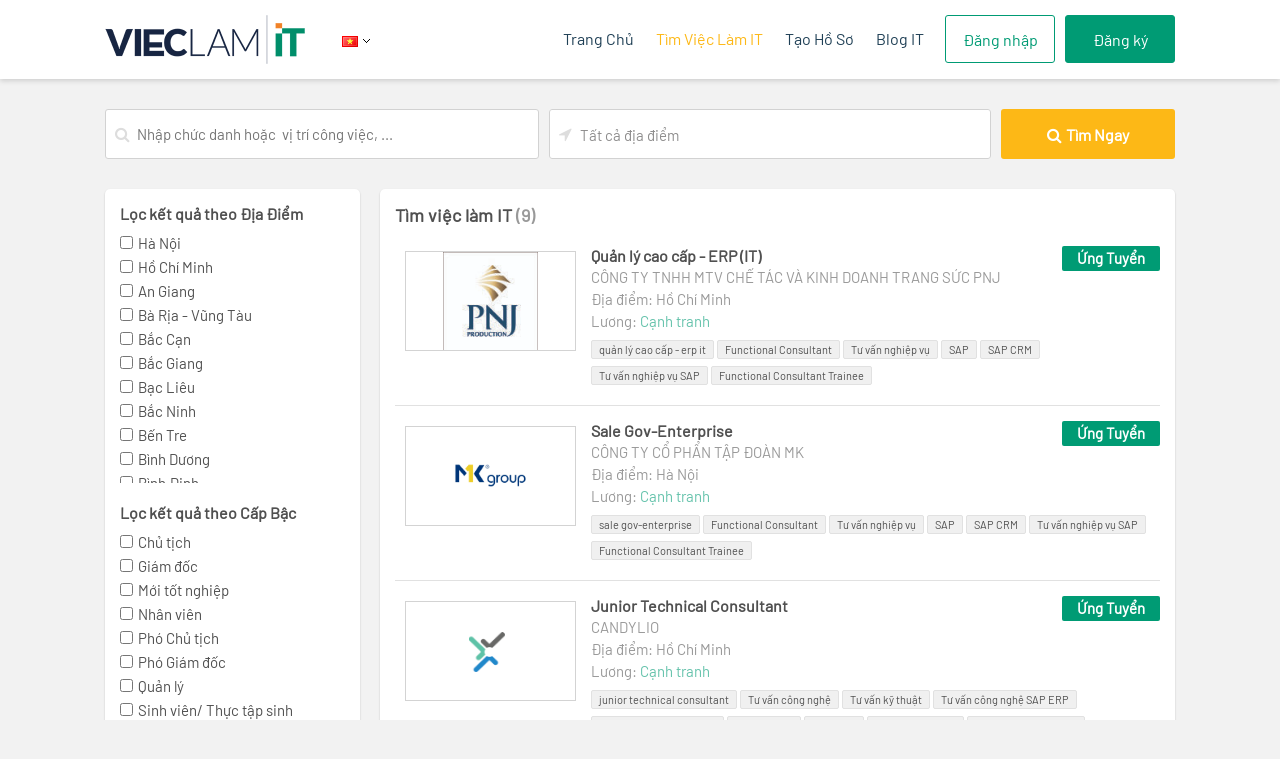

--- FILE ---
content_type: text/html; charset=UTF-8
request_url: https://vieclamit.careerviet.vn/viec-lam/sap-crm-m143-vi.html
body_size: 12281
content:
<!DOCTYPE html>
<html lang="en">
<head>
<base href="https://static.careerviet.vn/themes/vieclamit/" />
<meta http-equiv="X-UA-Compatible" content="IE=edge">
<meta http-equiv="Content-Type" content="text/html; charset=utf-8"/>
<meta name="viewport" content="width=device-width,initial-scale=1.0,maximum-scale=1.0">
<title>Tìm việc làm IT theo kỹ năng  - CareerViet.vn</title>
<link href="https://vieclamit.careerviet.vn/viec-lam/-m143-vi.html" rel="canonical" />
<meta name="keywords" content="Việc làm, kiếm việc, tìm việc làm, tuyển dụng, ứng viên,  mạng tuyển dụng, việc làm online, HR, nghành nghề hot, công ty hàng đầu Việt Nam, việc làm bán thời gian" />
<meta name="description" content="Có 9 Tìm Việc làm IT theo kỹ năng  từ nhà tuyển dụng hàng đầu đang được đăng tuyển. Tìm việc và ứng tuyển ngay hôm nay!" />
<meta property="og:title" content="Tuyển dụng và tìm kiếm việc làm nhanh - CareerViet.vn" />
<meta property="og:description" content="Có 2377 Tìm Việc làm IT  từ nhà tuyển dụng hàng đầu đang được đăng tuyển. Tìm việc và ứng tuyển ngay hôm nay!" />
<meta property="og:image" content="https://static.careerviet.vn/themes/vieclamit/images/graphics/vlit-small.png" />
<link data-page-subject="true" href="https://static.careerviet.vn/themes/vieclamit/images/graphics/vlit-small.png" rel="image_src" />
<meta property="fb:app_id" content="143458889176984" />
<link href="https://static.careerviet.vn/cssmin/8289853030_b17b4d9c68d14f70320d1b137f98f099.css" rel="stylesheet" type="text/css" />
<!--[if lt IE 9]>
	<link href="css/iefix.css" rel="stylesheet" type="text/css" media="screen"/>
	<script type="text/javascript" src="js/html5shiv.3.7.0.js"></script>
	<script type="text/javascript" src="js/respond.1.3.0.min.js"></script>
<![endif]-->
<script type="text/javascript" src="https://static.careerviet.vn/jsmin/4925759290_8c87f80d957bc045c30d44c441c80a7e.js"></script>
<script type='text/javascript' src='https://ads.careerviet.vn/www/delivery/spcjs.php?id=47'></script>

<!-- Google Tag Manager -->
<script>(function(w,d,s,l,i){w[l]=w[l]||[];w[l].push({'gtm.start': new Date().getTime(),event:'gtm.js'}); var f=d.getElementsByTagName(s)[0],j=d.createElement(s),dl=l!='dataLayer'?'&l='+l:'';j.async=true;j.src='https://www.googletagmanager.com/gtm.js?id='+i+dl;f.parentNode.insertBefore(j,f);})(window,document,'script','dataLayer','GTM-KTKWM2');</script>
<!-- End Google Tag Manager -->

<script src="https://accounts.google.com/gsi/client" async defer></script>

</head>
<body>
<!-- Google Tag Manager (noscript) -->
<noscript><iframe src="https://www.googletagmanager.com/ns.html?id=GTM-KTKWM2" height="0" width="0" style="display:none;visibility:hidden"></iframe></noscript>
<!-- End Google Tag Manager (noscript) -->
<script type="text/javascript">
var ROOT_VIECLAMIT 		= 'https://vieclamit.careerviet.vn/';
var PATH_VIECLAMIT 		= 'https://vieclamit.careerviet.vn';
var DOMAIN_STATIC       = 'https://static.careerviet.vn';
var CURRENT_LANGUAGE 	= 'vi';
var ROOT_KIEMVIEC       = 'https://careerviet.vn/';
var is_mobile 			= "";
var widthWindowChosen 	= $(window).width();
var allowSizeUpload 	= 6144;
var memberLogin         = "no";
var client_id           = "555723404609-ur9jb1r97pi8jsjd917m3g8pkkj109j2.apps.googleusercontent.com";

	var width_keyword 		= 434;
</script>
<div id="header-itviec">	
	<div class="cb-container">
		<div class="columns hidden">
			<div id="show-menu"><span class="fa fa-bars"></span></div>
		</div>      
        <div class="col-xs-12 col-sm-12 col-md-3 logo"><a href="https://vieclamit.careerviet.vn/"><img src="css/images/logo.png" /></a>
		 <ul class="nav m_can">			  
			  <li class="language"><a href="https://vieclamit.careerviet.vn/jobs/-m143-en.html" class="hassmenu ico_flag"><img src="https://static.careerviet.vn/themes/kiemviecv32/css/images/icons/i_vn.png" width="16" height="11" alt="" /></a>
				<ul class="LangList highZIndex">
				  <li><a href="javascript:void(0);" class="langvn">Tiếng Việt</a></li>
				  <li><a href="https://vieclamit.careerviet.vn/jobs/-m143-en.html" class="langen">Tiếng Anh</a></li>
				</ul>
			  </li>
			</ul>
		</div>
        <div class="col-xs-12 col-sm-12 col-md-9 nav-top">
            <ul class="nav-right">
                <li><a href="https://vieclamit.careerviet.vn/" >Trang Chủ</a></li>
                <li><a href="https://vieclamit.careerviet.vn/viec-lam/tat-ca-viec-lam-vi.html" class="focus">Tìm Việc Làm IT</a></li>
                <li><a href="https://careerviet.vn/vi/jobseekers/quick_upload_resume" target="_blank">Tạo Hồ Sơ</a></li>
                <li><a href="https://vieclamit.careerviet.vn/advices" >Blog IT</a></li>
                			   	<li class="signin"><a href="https://vieclamit.careerviet.vn/login">Đăng nhập</a></li>
                <li class="signup"><a href="https://vieclamit.careerviet.vn/register">Đăng ký</a></li>				
				            </ul>			
        </div>
    </div>
</div>

<div id="header-menu-mobile">
    <div class="col-xs-12">
		        <div id="header-menu-greeting">
            <div class="col-xs-12"><h2>Chào bạn,</h2></div>
            <div class="col-xs-12"><h3>Đăng nhập xem việc làm phù hợp</h3></div>
        </div>     
		<div id="header-menu-links">
            <ul>
				<li id="header-menu-authentication-links">
                    <div class="col-xs-6">
						<a href="https://vieclamit.careerviet.vn/login" class="btn">Đăng nhập</a>
                    </div>
                    <div class="col-xs-6">
                       <a href="https://vieclamit.careerviet.vn/register" class="btn">Đăng ký</a>  
                    </div>
                </li>  
				<li><a href="https://vieclamit.careerviet.vn/">Trang Chủ</a></li>
				<li><a href="https://vieclamit.careerviet.vn/viec-lam/tat-ca-viec-lam-vi.html">Tìm Việc Làm IT</a></li>
				<li><a href="https://careerviet.vn/vi/jobseekers/quick_upload_resume">Tạo Hồ Sơ</a></li>
				<li><a href="https://vieclamit.careerviet.vn/advices">Blog IT</a></li>                   
			</ul>
		</div>   
		    </div>
</div>


<script type="text/javascript">
$(function() {
	var hideHeaderMediumScreenMenu;
	return hideHeaderMediumScreenMenu = function() {
		return $("html").removeClass("header-medium-screen-menu-displayed")
	}, $("#show-menu").on("click", function(event) {
		return event.stopPropagation(), $("html").toggleClass("header-medium-screen-menu-displayed")
	}), $("body").on("click", function(event) {
		return $(event.target).is("#header-menu-mobile") || $("#header-menu-mobile").has(event.target).length > 0 ? void 0 : hideHeaderMediumScreenMenu()
	}) 
})
$("ul.nav .hassmenu").mouseenter(function(){
	$(this).parent().find('ul').show();		
});	
$("ul.highZIndex").mouseleave(function(){
	$(this).hide();		
});
$( window ).resize(function() {
	widthWindowChosen = $(window).width();
	if(widthWindowChosen > 973){
		$("html").removeClass("header-medium-screen-menu-displayed");			
	}
});
</script>

<div id="Search-Job-Sub">
	
				
	<script type="text/javascript" src="https://static.careerviet.vn/jsmin/1641919764_2616d7936249a3efb76d209247e4fb6c.js"></script>

<link href="https://static.careerviet.vn/cssmin/1641919764_ca071943e5acd1c8bcfbe0d2ee36fec2.css" rel="stylesheet" type="text/css" />
<div id="NewSearchJob3">
	<form name="frm_search" id="frm_search" onsubmit="return validataSearch('vi'); return false;" method="get">
		<input type="hidden" name="limit" id="limit" value="">	           
		<div class="search-horizontal">
			<div class="search-input-container">
				<input class="width_360 CBTextInput ac_input hint" name="keyword2" id="keyword2" value="" title="Nhập chức danh hoặc  vị trí công việc, ..." placeholder="Nhập chức danh hoặc  vị trí công việc, ..." />
				<label for="keywords" class="input-icon fa fa-search"></label>
			</div>
			<a id="close_keyword" class="closex" href="javascript:void(0);" style="display: none;"></a>			
			<div class="ui-widget box_multiSelect_location">
				<select id="location2" name="location2" class="chosen" multiple="true" data-placeholder="Tất cả địa điểm&nbsp;&nbsp;&nbsp;&nbsp;&nbsp;">					
					<option value="-1">Tất cả địa điểm</option>					
										<option value="ha-noi_4">Hà Nội</option>
										<option value="ho-chi-minh_8">Hồ Chí Minh</option>
										<option value="an-giang_76">An Giang</option>
										<option value="ba-ria-vung-tau_64">Bà Rịa - Vũng Tàu</option>
										<option value="bac-can_281">Bắc Cạn</option>
										<option value="bac-giang_240">Bắc Giang</option>
										<option value="bac-lieu_781">Bạc Liêu</option>
										<option value="bac-ninh_241">Bắc Ninh</option>
										<option value="ben-tre_75">Bến Tre</option>
										<option value="binh-duong_650">Bình Dương</option>
										<option value="binh-dinh_56">Bình Định</option>
										<option value="binh-phuoc_651">Bình Phước</option>
										<option value="binh-thuan_62">Bình Thuận</option>
										<option value="ca-mau_78">Cà Mau</option>
										<option value="can-tho_71">Cần Thơ</option>
										<option value="cao-bang_26">Cao Bằng</option>
										<option value="dak-nong_1042">Dak Nông</option>
										<option value="da-nang_511">Đà Nẵng</option>
										<option value="dac-lac_50">Đắc Lắc</option>
										<option value="dien-bien_900">Điện Biên</option>
										<option value="dong-bang-song-cuu-long_1064">Đồng Bằng Sông Cửu Long</option>
										<option value="dong-nai_61">Đồng Nai</option>
										<option value="dong-thap_67">Đồng Tháp</option>
										<option value="gia-lai_59">Gia Lai</option>
										<option value="ha-giang_19">Hà Giang</option>
										<option value="ha-nam_351">Hà Nam</option>
										<option value="ha-tay_34">Hà Tây</option>
										<option value="ha-tinh_39">Hà Tĩnh</option>
										<option value="hai-duong_320">Hải Dương</option>
										<option value="hai-phong_31">Hải Phòng</option>
										<option value="hau-giang_780">Hậu Giang</option>
										<option value="hoa-binh_18">Hòa Bình</option>
										<option value="hung-yen_321">Hưng Yên</option>
										<option value="khac_901">Khác</option>
										<option value="khanh-hoa_58">Khánh Hòa</option>
										<option value="kien-giang_77">Kiên Giang</option>
										<option value="kon-tum_60">Kon Tum</option>
										<option value="kv-bac-trung-bo_1071">KV Bắc Trung Bộ</option>
										<option value="kv-dong-nam-bo_1069">KV Đông Nam Bộ</option>
										<option value="kv-nam-trung-bo_1070">KV Nam Trung Bộ</option>
										<option value="kv-tay-nguyen_1072">KV Tây Nguyên</option>
										<option value="lai-chau_23">Lai Châu</option>
										<option value="lam-dong_63">Lâm Đồng</option>
										<option value="lang-son_25">Lạng Sơn</option>
										<option value="lao-cai_20">Lào Cai</option>
										<option value="long-an_72">Long An</option>
										<option value="nam-dinh_350">Nam Định</option>
										<option value="nghe-an_38">Nghệ An</option>
										<option value="ninh-binh_30">Ninh Bình</option>
										<option value="ninh-thuan_68">Ninh Thuận</option>
										<option value="phu-tho_210">Phú Thọ</option>
										<option value="phu-yen_57">Phú Yên</option>
										<option value="quang-binh_52">Quảng Bình</option>
										<option value="quang-nam_510">Quảng Nam</option>
										<option value="quang-ngai_55">Quảng Ngãi</option>
										<option value="quang-ninh_33">Quảng Ninh</option>
										<option value="quang-tri_53">Quảng Trị</option>
										<option value="soc-trang_79">Sóc Trăng</option>
										<option value="son-la_22">Sơn La</option>
										<option value="tay-ninh_66">Tây Ninh</option>
										<option value="thai-binh_36">Thái Bình</option>
										<option value="thai-nguyen_280">Thái Nguyên</option>
										<option value="thanh-hoa_37">Thanh Hóa</option>
										<option value="thua-thien-hue_54">Thừa Thiên- Huế</option>
										<option value="tien-giang_73">Tiền Giang</option>
										<option value="toan-quoc_1065">Toàn quốc</option>
										<option value="tra-vinh_74">Trà Vinh</option>
										<option value="tuyen-quang_27">Tuyên Quang</option>
										<option value="vinh-long_70">Vĩnh Long</option>
										<option value="vinh-phuc_211">Vĩnh Phúc</option>
										<option value="yen-bai_29">Yên Bái</option>
									</select>                        
				<label for="location" class="input-icon fa fa-location-arrow"></label>
			</div>
			<div class="m_search">
				<button onClick="$('#frm_search').submit();" class="radius2px searchvt1 BtnButton">
				<i class="fa fa-search"></i>
				<span>Tìm Ngay</span>
				</button>
			</div>
		</div>
	</form>
</div>	

<script type="text/javascript" src="https://static.careerviet.vn/jsmin/9914759012_34f383bdca9dc6b1eb4478e705b9d579.js"></script>

<style type="text/css">
input.hint{
	color: #333 !important;
}
</style>
<script type="text/javascript">
$(window).load(function() {
	fixWidthChosenDefaul('#location2_chosen', '#location');
});
$(document).ready(function(){    
	$('#location2_chosen, #location2').css('width', 365);
	$('#location2_chosen li.search-field input.default, #location2 li.search-field input.default').css('width', 150);
});

</script>


	</div>

<script type="text/javascript" src="https://static.careerviet.vn/jsmin/9914759012_34f383bdca9dc6b1eb4478e705b9d579.js"></script>
<div id="sub-container">
	<div class="leftads" style="display:none;top:15px;">
		<div class="leftscroll">
		
			 <script type='text/javascript'>
				OA_show(828);
			</script>
		
		</div>
	</div>
	<div class="searh-job-page">
        <div class="col-sm-12 col-md-3 col-filter">
   <div class="box-shadow super-search-filter">
                <div class="facet">
                    <h5>Lọc kết quả theo Địa Điểm</h5>	
										
					<input type="hidden" name="strLocationID" id="strLocationID" value="" />
                    <ul id="ulLocation" class="hasscroll">					
													
                        	<li><label><input  type="checkbox" class="ipt_check" value="ha-noi_4" name="choose-location" id="choose-location-4" onclick="validFilterdataSearch('vi', 'location', this);"><span class="value">Hà Nội</span></label></li>
                        							
                        	<li><label><input  type="checkbox" class="ipt_check" value="ho-chi-minh_8" name="choose-location" id="choose-location-8" onclick="validFilterdataSearch('vi', 'location', this);"><span class="value">Hồ Chí Minh</span></label></li>
                        							
                        	<li><label><input  type="checkbox" class="ipt_check" value="an-giang_76" name="choose-location" id="choose-location-76" onclick="validFilterdataSearch('vi', 'location', this);"><span class="value">An Giang</span></label></li>
                        							
                        	<li><label><input  type="checkbox" class="ipt_check" value="ba-ria-vung-tau_64" name="choose-location" id="choose-location-64" onclick="validFilterdataSearch('vi', 'location', this);"><span class="value">Bà Rịa - Vũng Tàu</span></label></li>
                        							
                        	<li><label><input  type="checkbox" class="ipt_check" value="bac-can_281" name="choose-location" id="choose-location-281" onclick="validFilterdataSearch('vi', 'location', this);"><span class="value">Bắc Cạn</span></label></li>
                        							
                        	<li><label><input  type="checkbox" class="ipt_check" value="bac-giang_240" name="choose-location" id="choose-location-240" onclick="validFilterdataSearch('vi', 'location', this);"><span class="value">Bắc Giang</span></label></li>
                        							
                        	<li><label><input  type="checkbox" class="ipt_check" value="bac-lieu_781" name="choose-location" id="choose-location-781" onclick="validFilterdataSearch('vi', 'location', this);"><span class="value">Bạc Liêu</span></label></li>
                        							
                        	<li><label><input  type="checkbox" class="ipt_check" value="bac-ninh_241" name="choose-location" id="choose-location-241" onclick="validFilterdataSearch('vi', 'location', this);"><span class="value">Bắc Ninh</span></label></li>
                        							
                        	<li><label><input  type="checkbox" class="ipt_check" value="ben-tre_75" name="choose-location" id="choose-location-75" onclick="validFilterdataSearch('vi', 'location', this);"><span class="value">Bến Tre</span></label></li>
                        							
                        	<li><label><input  type="checkbox" class="ipt_check" value="binh-duong_650" name="choose-location" id="choose-location-650" onclick="validFilterdataSearch('vi', 'location', this);"><span class="value">Bình Dương</span></label></li>
                        							
                        	<li><label><input  type="checkbox" class="ipt_check" value="binh-dinh_56" name="choose-location" id="choose-location-56" onclick="validFilterdataSearch('vi', 'location', this);"><span class="value">Bình Định</span></label></li>
                        							
                        	<li><label><input  type="checkbox" class="ipt_check" value="binh-phuoc_651" name="choose-location" id="choose-location-651" onclick="validFilterdataSearch('vi', 'location', this);"><span class="value">Bình Phước</span></label></li>
                        							
                        	<li><label><input  type="checkbox" class="ipt_check" value="binh-thuan_62" name="choose-location" id="choose-location-62" onclick="validFilterdataSearch('vi', 'location', this);"><span class="value">Bình Thuận</span></label></li>
                        							
                        	<li><label><input  type="checkbox" class="ipt_check" value="ca-mau_78" name="choose-location" id="choose-location-78" onclick="validFilterdataSearch('vi', 'location', this);"><span class="value">Cà Mau</span></label></li>
                        							
                        	<li><label><input  type="checkbox" class="ipt_check" value="can-tho_71" name="choose-location" id="choose-location-71" onclick="validFilterdataSearch('vi', 'location', this);"><span class="value">Cần Thơ</span></label></li>
                        							
                        	<li><label><input  type="checkbox" class="ipt_check" value="cao-bang_26" name="choose-location" id="choose-location-26" onclick="validFilterdataSearch('vi', 'location', this);"><span class="value">Cao Bằng</span></label></li>
                        							
                        	<li><label><input  type="checkbox" class="ipt_check" value="dak-nong_1042" name="choose-location" id="choose-location-1042" onclick="validFilterdataSearch('vi', 'location', this);"><span class="value">Dak Nông</span></label></li>
                        							
                        	<li><label><input  type="checkbox" class="ipt_check" value="da-nang_511" name="choose-location" id="choose-location-511" onclick="validFilterdataSearch('vi', 'location', this);"><span class="value">Đà Nẵng</span></label></li>
                        							
                        	<li><label><input  type="checkbox" class="ipt_check" value="dac-lac_50" name="choose-location" id="choose-location-50" onclick="validFilterdataSearch('vi', 'location', this);"><span class="value">Đắc Lắc</span></label></li>
                        							
                        	<li><label><input  type="checkbox" class="ipt_check" value="dien-bien_900" name="choose-location" id="choose-location-900" onclick="validFilterdataSearch('vi', 'location', this);"><span class="value">Điện Biên</span></label></li>
                        							
                        	<li><label><input  type="checkbox" class="ipt_check" value="dong-bang-song-cuu-long_1064" name="choose-location" id="choose-location-1064" onclick="validFilterdataSearch('vi', 'location', this);"><span class="value">Đồng Bằng Sông Cửu Long</span></label></li>
                        							
                        	<li><label><input  type="checkbox" class="ipt_check" value="dong-nai_61" name="choose-location" id="choose-location-61" onclick="validFilterdataSearch('vi', 'location', this);"><span class="value">Đồng Nai</span></label></li>
                        							
                        	<li><label><input  type="checkbox" class="ipt_check" value="dong-thap_67" name="choose-location" id="choose-location-67" onclick="validFilterdataSearch('vi', 'location', this);"><span class="value">Đồng Tháp</span></label></li>
                        							
                        	<li><label><input  type="checkbox" class="ipt_check" value="gia-lai_59" name="choose-location" id="choose-location-59" onclick="validFilterdataSearch('vi', 'location', this);"><span class="value">Gia Lai</span></label></li>
                        							
                        	<li><label><input  type="checkbox" class="ipt_check" value="ha-giang_19" name="choose-location" id="choose-location-19" onclick="validFilterdataSearch('vi', 'location', this);"><span class="value">Hà Giang</span></label></li>
                        							
                        	<li><label><input  type="checkbox" class="ipt_check" value="ha-nam_351" name="choose-location" id="choose-location-351" onclick="validFilterdataSearch('vi', 'location', this);"><span class="value">Hà Nam</span></label></li>
                        							
                        	<li><label><input  type="checkbox" class="ipt_check" value="ha-tay_34" name="choose-location" id="choose-location-34" onclick="validFilterdataSearch('vi', 'location', this);"><span class="value">Hà Tây</span></label></li>
                        							
                        	<li><label><input  type="checkbox" class="ipt_check" value="ha-tinh_39" name="choose-location" id="choose-location-39" onclick="validFilterdataSearch('vi', 'location', this);"><span class="value">Hà Tĩnh</span></label></li>
                        							
                        	<li><label><input  type="checkbox" class="ipt_check" value="hai-duong_320" name="choose-location" id="choose-location-320" onclick="validFilterdataSearch('vi', 'location', this);"><span class="value">Hải Dương</span></label></li>
                        							
                        	<li><label><input  type="checkbox" class="ipt_check" value="hai-phong_31" name="choose-location" id="choose-location-31" onclick="validFilterdataSearch('vi', 'location', this);"><span class="value">Hải Phòng</span></label></li>
                        							
                        	<li><label><input  type="checkbox" class="ipt_check" value="hau-giang_780" name="choose-location" id="choose-location-780" onclick="validFilterdataSearch('vi', 'location', this);"><span class="value">Hậu Giang</span></label></li>
                        							
                        	<li><label><input  type="checkbox" class="ipt_check" value="hoa-binh_18" name="choose-location" id="choose-location-18" onclick="validFilterdataSearch('vi', 'location', this);"><span class="value">Hòa Bình</span></label></li>
                        							
                        	<li><label><input  type="checkbox" class="ipt_check" value="hung-yen_321" name="choose-location" id="choose-location-321" onclick="validFilterdataSearch('vi', 'location', this);"><span class="value">Hưng Yên</span></label></li>
                        							
                        	<li><label><input  type="checkbox" class="ipt_check" value="khac_901" name="choose-location" id="choose-location-901" onclick="validFilterdataSearch('vi', 'location', this);"><span class="value">Khác</span></label></li>
                        							
                        	<li><label><input  type="checkbox" class="ipt_check" value="khanh-hoa_58" name="choose-location" id="choose-location-58" onclick="validFilterdataSearch('vi', 'location', this);"><span class="value">Khánh Hòa</span></label></li>
                        							
                        	<li><label><input  type="checkbox" class="ipt_check" value="kien-giang_77" name="choose-location" id="choose-location-77" onclick="validFilterdataSearch('vi', 'location', this);"><span class="value">Kiên Giang</span></label></li>
                        							
                        	<li><label><input  type="checkbox" class="ipt_check" value="kon-tum_60" name="choose-location" id="choose-location-60" onclick="validFilterdataSearch('vi', 'location', this);"><span class="value">Kon Tum</span></label></li>
                        							
                        	<li><label><input  type="checkbox" class="ipt_check" value="kv-bac-trung-bo_1071" name="choose-location" id="choose-location-1071" onclick="validFilterdataSearch('vi', 'location', this);"><span class="value">KV Bắc Trung Bộ</span></label></li>
                        							
                        	<li><label><input  type="checkbox" class="ipt_check" value="kv-dong-nam-bo_1069" name="choose-location" id="choose-location-1069" onclick="validFilterdataSearch('vi', 'location', this);"><span class="value">KV Đông Nam Bộ</span></label></li>
                        							
                        	<li><label><input  type="checkbox" class="ipt_check" value="kv-nam-trung-bo_1070" name="choose-location" id="choose-location-1070" onclick="validFilterdataSearch('vi', 'location', this);"><span class="value">KV Nam Trung Bộ</span></label></li>
                        							
                        	<li><label><input  type="checkbox" class="ipt_check" value="kv-tay-nguyen_1072" name="choose-location" id="choose-location-1072" onclick="validFilterdataSearch('vi', 'location', this);"><span class="value">KV Tây Nguyên</span></label></li>
                        							
                        	<li><label><input  type="checkbox" class="ipt_check" value="lai-chau_23" name="choose-location" id="choose-location-23" onclick="validFilterdataSearch('vi', 'location', this);"><span class="value">Lai Châu</span></label></li>
                        							
                        	<li><label><input  type="checkbox" class="ipt_check" value="lam-dong_63" name="choose-location" id="choose-location-63" onclick="validFilterdataSearch('vi', 'location', this);"><span class="value">Lâm Đồng</span></label></li>
                        							
                        	<li><label><input  type="checkbox" class="ipt_check" value="lang-son_25" name="choose-location" id="choose-location-25" onclick="validFilterdataSearch('vi', 'location', this);"><span class="value">Lạng Sơn</span></label></li>
                        							
                        	<li><label><input  type="checkbox" class="ipt_check" value="lao-cai_20" name="choose-location" id="choose-location-20" onclick="validFilterdataSearch('vi', 'location', this);"><span class="value">Lào Cai</span></label></li>
                        							
                        	<li><label><input  type="checkbox" class="ipt_check" value="long-an_72" name="choose-location" id="choose-location-72" onclick="validFilterdataSearch('vi', 'location', this);"><span class="value">Long An</span></label></li>
                        							
                        	<li><label><input  type="checkbox" class="ipt_check" value="nam-dinh_350" name="choose-location" id="choose-location-350" onclick="validFilterdataSearch('vi', 'location', this);"><span class="value">Nam Định</span></label></li>
                        							
                        	<li><label><input  type="checkbox" class="ipt_check" value="nghe-an_38" name="choose-location" id="choose-location-38" onclick="validFilterdataSearch('vi', 'location', this);"><span class="value">Nghệ An</span></label></li>
                        							
                        	<li><label><input  type="checkbox" class="ipt_check" value="ninh-binh_30" name="choose-location" id="choose-location-30" onclick="validFilterdataSearch('vi', 'location', this);"><span class="value">Ninh Bình</span></label></li>
                        							
                        	<li><label><input  type="checkbox" class="ipt_check" value="ninh-thuan_68" name="choose-location" id="choose-location-68" onclick="validFilterdataSearch('vi', 'location', this);"><span class="value">Ninh Thuận</span></label></li>
                        							
                        	<li><label><input  type="checkbox" class="ipt_check" value="phu-tho_210" name="choose-location" id="choose-location-210" onclick="validFilterdataSearch('vi', 'location', this);"><span class="value">Phú Thọ</span></label></li>
                        							
                        	<li><label><input  type="checkbox" class="ipt_check" value="phu-yen_57" name="choose-location" id="choose-location-57" onclick="validFilterdataSearch('vi', 'location', this);"><span class="value">Phú Yên</span></label></li>
                        							
                        	<li><label><input  type="checkbox" class="ipt_check" value="quang-binh_52" name="choose-location" id="choose-location-52" onclick="validFilterdataSearch('vi', 'location', this);"><span class="value">Quảng Bình</span></label></li>
                        							
                        	<li><label><input  type="checkbox" class="ipt_check" value="quang-nam_510" name="choose-location" id="choose-location-510" onclick="validFilterdataSearch('vi', 'location', this);"><span class="value">Quảng Nam</span></label></li>
                        							
                        	<li><label><input  type="checkbox" class="ipt_check" value="quang-ngai_55" name="choose-location" id="choose-location-55" onclick="validFilterdataSearch('vi', 'location', this);"><span class="value">Quảng Ngãi</span></label></li>
                        							
                        	<li><label><input  type="checkbox" class="ipt_check" value="quang-ninh_33" name="choose-location" id="choose-location-33" onclick="validFilterdataSearch('vi', 'location', this);"><span class="value">Quảng Ninh</span></label></li>
                        							
                        	<li><label><input  type="checkbox" class="ipt_check" value="quang-tri_53" name="choose-location" id="choose-location-53" onclick="validFilterdataSearch('vi', 'location', this);"><span class="value">Quảng Trị</span></label></li>
                        							
                        	<li><label><input  type="checkbox" class="ipt_check" value="soc-trang_79" name="choose-location" id="choose-location-79" onclick="validFilterdataSearch('vi', 'location', this);"><span class="value">Sóc Trăng</span></label></li>
                        							
                        	<li><label><input  type="checkbox" class="ipt_check" value="son-la_22" name="choose-location" id="choose-location-22" onclick="validFilterdataSearch('vi', 'location', this);"><span class="value">Sơn La</span></label></li>
                        							
                        	<li><label><input  type="checkbox" class="ipt_check" value="tay-ninh_66" name="choose-location" id="choose-location-66" onclick="validFilterdataSearch('vi', 'location', this);"><span class="value">Tây Ninh</span></label></li>
                        							
                        	<li><label><input  type="checkbox" class="ipt_check" value="thai-binh_36" name="choose-location" id="choose-location-36" onclick="validFilterdataSearch('vi', 'location', this);"><span class="value">Thái Bình</span></label></li>
                        							
                        	<li><label><input  type="checkbox" class="ipt_check" value="thai-nguyen_280" name="choose-location" id="choose-location-280" onclick="validFilterdataSearch('vi', 'location', this);"><span class="value">Thái Nguyên</span></label></li>
                        							
                        	<li><label><input  type="checkbox" class="ipt_check" value="thanh-hoa_37" name="choose-location" id="choose-location-37" onclick="validFilterdataSearch('vi', 'location', this);"><span class="value">Thanh Hóa</span></label></li>
                        							
                        	<li><label><input  type="checkbox" class="ipt_check" value="thua-thien-hue_54" name="choose-location" id="choose-location-54" onclick="validFilterdataSearch('vi', 'location', this);"><span class="value">Thừa Thiên- Huế</span></label></li>
                        							
                        	<li><label><input  type="checkbox" class="ipt_check" value="tien-giang_73" name="choose-location" id="choose-location-73" onclick="validFilterdataSearch('vi', 'location', this);"><span class="value">Tiền Giang</span></label></li>
                        							
                        	<li><label><input  type="checkbox" class="ipt_check" value="toan-quoc_1065" name="choose-location" id="choose-location-1065" onclick="validFilterdataSearch('vi', 'location', this);"><span class="value">Toàn quốc</span></label></li>
                        							
                        	<li><label><input  type="checkbox" class="ipt_check" value="tra-vinh_74" name="choose-location" id="choose-location-74" onclick="validFilterdataSearch('vi', 'location', this);"><span class="value">Trà Vinh</span></label></li>
                        							
                        	<li><label><input  type="checkbox" class="ipt_check" value="tuyen-quang_27" name="choose-location" id="choose-location-27" onclick="validFilterdataSearch('vi', 'location', this);"><span class="value">Tuyên Quang</span></label></li>
                        							
                        	<li><label><input  type="checkbox" class="ipt_check" value="vinh-long_70" name="choose-location" id="choose-location-70" onclick="validFilterdataSearch('vi', 'location', this);"><span class="value">Vĩnh Long</span></label></li>
                        							
                        	<li><label><input  type="checkbox" class="ipt_check" value="vinh-phuc_211" name="choose-location" id="choose-location-211" onclick="validFilterdataSearch('vi', 'location', this);"><span class="value">Vĩnh Phúc</span></label></li>
                        							
                        	<li><label><input  type="checkbox" class="ipt_check" value="yen-bai_29" name="choose-location" id="choose-location-29" onclick="validFilterdataSearch('vi', 'location', this);"><span class="value">Yên Bái</span></label></li>
                        														
                    </ul>
                </div>
                <div class="facet">
                    <h5>Lọc kết quả theo Cấp Bậc</h5>	
                    					
										<input type="hidden" name="strLevelID" id="strLevelID" value="" />
                    <ul>					
												
											
                        <li><label><input  type="checkbox" class="ipt_check" value="chu-tich_10" name="choose-level" id="choose-level-10" onClick="validFilterdataSearch('vi', 'level', this);"><span class="value">Chủ tịch</span></label></li>
                        						
											
                        <li><label><input  type="checkbox" class="ipt_check" value="giam-doc_7" name="choose-level" id="choose-level-7" onClick="validFilterdataSearch('vi', 'level', this);"><span class="value">Giám đốc </span></label></li>
                        						
											
                        <li><label><input  type="checkbox" class="ipt_check" value="moi-tot-nghiep_2" name="choose-level" id="choose-level-2" onClick="validFilterdataSearch('vi', 'level', this);"><span class="value">Mới tốt nghiệp</span></label></li>
                        						
											
                        <li><label><input  type="checkbox" class="ipt_check" value="nhan-vien_3" name="choose-level" id="choose-level-3" onClick="validFilterdataSearch('vi', 'level', this);"><span class="value">Nhân viên</span></label></li>
                        						
											
                        <li><label><input  type="checkbox" class="ipt_check" value="pho-chu-tich_9" name="choose-level" id="choose-level-9" onClick="validFilterdataSearch('vi', 'level', this);"><span class="value">Phó Chủ tịch</span></label></li>
                        						
											
                        <li><label><input  type="checkbox" class="ipt_check" value="pho-giam-doc_6" name="choose-level" id="choose-level-6" onClick="validFilterdataSearch('vi', 'level', this);"><span class="value">Phó Giám đốc</span></label></li>
                        						
											
                        <li><label><input  type="checkbox" class="ipt_check" value="quan-ly_5" name="choose-level" id="choose-level-5" onClick="validFilterdataSearch('vi', 'level', this);"><span class="value">Quản lý</span></label></li>
                        						
											
                        <li><label><input  type="checkbox" class="ipt_check" value="sinh-vien-thuc-tap-sinh_1" name="choose-level" id="choose-level-1" onClick="validFilterdataSearch('vi', 'level', this);"><span class="value">Sinh viên/ Thực tập sinh</span></label></li>
                        						
											
                        <li><label><input  type="checkbox" class="ipt_check" value="truong-nhom-giam-sat_4" name="choose-level" id="choose-level-4" onClick="validFilterdataSearch('vi', 'level', this);"><span class="value">Trưởng nhóm / Giám sát</span></label></li>
                        						
											
                        <li><label><input  type="checkbox" class="ipt_check" value="tong-giam-doc_8" name="choose-level" id="choose-level-8" onClick="validFilterdataSearch('vi', 'level', this);"><span class="value">Tổng giám đốc</span></label></li>
                                            </ul>
					
                </div>
                <div class="facet">
					<h5>Lọc kết quả theo Kỹ Năng</h5>
                   				   																																		   <input type="hidden" name="strSkillID" id="strSkillID" value="_143" />
                    <ul class="hasscroll">					
												
											
                        <li><label><input  type="checkbox" class="ipt_check" value="net-programmer_24598" name="choose-skill" id="choose-skill-24598" onClick="validFilterdataSearch('vi', 'skill', this);"><span class="value">	.NET Programmer</span></label></li>
                        						
											
                        <li><label><input  type="checkbox" class="ipt_check" value="_186" name="choose-skill" id="choose-skill-186" onClick="validFilterdataSearch('vi', 'skill', this);"><span class="value">Android</span></label></li>
                        						
											
                        <li><label><input  type="checkbox" class="ipt_check" value="_20" name="choose-skill" id="choose-skill-20" onClick="validFilterdataSearch('vi', 'skill', this);"><span class="value">ASP.NET</span></label></li>
                        						
											
                        <li><label><input  type="checkbox" class="ipt_check" value="_69" name="choose-skill" id="choose-skill-69" onClick="validFilterdataSearch('vi', 'skill', this);"><span class="value">C#</span></label></li>
                        						
											
                        <li><label><input  type="checkbox" class="ipt_check" value="_181" name="choose-skill" id="choose-skill-181" onClick="validFilterdataSearch('vi', 'skill', this);"><span class="value">Centos</span></label></li>
                        						
											
                        <li><label><input  type="checkbox" class="ipt_check" value="_56" name="choose-skill" id="choose-skill-56" onClick="validFilterdataSearch('vi', 'skill', this);"><span class="value">Cloud</span></label></li>
                        						
											
                        <li><label><input  type="checkbox" class="ipt_check" value="_75" name="choose-skill" id="choose-skill-75" onClick="validFilterdataSearch('vi', 'skill', this);"><span class="value">CMS</span></label></li>
                        						
											
                        <li><label><input  type="checkbox" class="ipt_check" value="_83" name="choose-skill" id="choose-skill-83" onClick="validFilterdataSearch('vi', 'skill', this);"><span class="value">CSS3</span></label></li>
                        						
											
                        <li><label><input  type="checkbox" class="ipt_check" value="_55" name="choose-skill" id="choose-skill-55" onClick="validFilterdataSearch('vi', 'skill', this);"><span class="value">Database</span></label></li>
                        						
											
                        <li><label><input  type="checkbox" class="ipt_check" value="_129" name="choose-skill" id="choose-skill-129" onClick="validFilterdataSearch('vi', 'skill', this);"><span class="value">Design</span></label></li>
                        						
											
                        <li><label><input  type="checkbox" class="ipt_check" value="_190" name="choose-skill" id="choose-skill-190" onClick="validFilterdataSearch('vi', 'skill', this);"><span class="value">Dojo</span></label></li>
                        						
											
                        <li><label><input  type="checkbox" class="ipt_check" value="_142" name="choose-skill" id="choose-skill-142" onClick="validFilterdataSearch('vi', 'skill', this);"><span class="value">ERP</span></label></li>
                        						
											
                        <li><label><input  type="checkbox" class="ipt_check" value="_17" name="choose-skill" id="choose-skill-17" onClick="validFilterdataSearch('vi', 'skill', this);"><span class="value">HTML</span></label></li>
                        						
											
                        <li><label><input  type="checkbox" class="ipt_check" value="_82" name="choose-skill" id="choose-skill-82" onClick="validFilterdataSearch('vi', 'skill', this);"><span class="value">HTML5</span></label></li>
                        						
											
                        <li><label><input  type="checkbox" class="ipt_check" value="_79" name="choose-skill" id="choose-skill-79" onClick="validFilterdataSearch('vi', 'skill', this);"><span class="value">iOS</span></label></li>
                        						
											
                        <li><label><input  type="checkbox" class="ipt_check" value="_26" name="choose-skill" id="choose-skill-26" onClick="validFilterdataSearch('vi', 'skill', this);"><span class="value">IT support</span></label></li>
                        						
											
                        <li><label><input  type="checkbox" class="ipt_check" value="_53" name="choose-skill" id="choose-skill-53" onClick="validFilterdataSearch('vi', 'skill', this);"><span class="value">Java</span></label></li>
                        						
											
                        <li><label><input  type="checkbox" class="ipt_check" value="_78" name="choose-skill" id="choose-skill-78" onClick="validFilterdataSearch('vi', 'skill', this);"><span class="value">Joomla</span></label></li>
                        						
											
                        <li><label><input  type="checkbox" class="ipt_check" value="_133" name="choose-skill" id="choose-skill-133" onClick="validFilterdataSearch('vi', 'skill', this);"><span class="value">JSON</span></label></li>
                        						
											
                        <li><label><input  type="checkbox" class="ipt_check" value="_200" name="choose-skill" id="choose-skill-200" onClick="validFilterdataSearch('vi', 'skill', this);"><span class="value">Linux</span></label></li>
                        						
											
                        <li><label><input  type="checkbox" class="ipt_check" value="_144" name="choose-skill" id="choose-skill-144" onClick="validFilterdataSearch('vi', 'skill', this);"><span class="value">Mobile Apps</span></label></li>
                        						
											
                        <li><label><input  type="checkbox" class="ipt_check" value="_139" name="choose-skill" id="choose-skill-139" onClick="validFilterdataSearch('vi', 'skill', this);"><span class="value">MongoDB</span></label></li>
                        						
											
                        <li><label><input  type="checkbox" class="ipt_check" value="_21" name="choose-skill" id="choose-skill-21" onClick="validFilterdataSearch('vi', 'skill', this);"><span class="value">MS SQL Server</span></label></li>
                        						
											
                        <li><label><input  type="checkbox" class="ipt_check" value="_188" name="choose-skill" id="choose-skill-188" onClick="validFilterdataSearch('vi', 'skill', this);"><span class="value">MySQL</span></label></li>
                        						
											
                        <li><label><input  type="checkbox" class="ipt_check" value="_32" name="choose-skill" id="choose-skill-32" onClick="validFilterdataSearch('vi', 'skill', this);"><span class="value">Oracle</span></label></li>
                        						
											
                        <li><label><input  type="checkbox" class="ipt_check" value="_58" name="choose-skill" id="choose-skill-58" onClick="validFilterdataSearch('vi', 'skill', this);"><span class="value">Photoshop</span></label></li>
                        						
											
                        <li><label><input  type="checkbox" class="ipt_check" value="_72" name="choose-skill" id="choose-skill-72" onClick="validFilterdataSearch('vi', 'skill', this);"><span class="value">PHP</span></label></li>
                        						
											
                        <li><label><input  type="checkbox" class="ipt_check" value="_57" name="choose-skill" id="choose-skill-57" onClick="validFilterdataSearch('vi', 'skill', this);"><span class="value">PostgreSQL</span></label></li>
                        						
											
                        <li><label><input  type="checkbox" class="ipt_check" value="_46" name="choose-skill" id="choose-skill-46" onClick="validFilterdataSearch('vi', 'skill', this);"><span class="value">SAP</span></label></li>
                        						
											
                        <li><label><input checked="checked" type="checkbox" class="ipt_check" value="_143" name="choose-skill" id="choose-skill-143" onClick="validFilterdataSearch('vi', 'skill', this);"><span class="value">SAP CRM</span></label></li>
                        						
											
                        <li><label><input  type="checkbox" class="ipt_check" value="_177" name="choose-skill" id="choose-skill-177" onClick="validFilterdataSearch('vi', 'skill', this);"><span class="value">Scrum</span></label></li>
                        						
											
                        <li><label><input  type="checkbox" class="ipt_check" value="_202" name="choose-skill" id="choose-skill-202" onClick="validFilterdataSearch('vi', 'skill', this);"><span class="value">SEO</span></label></li>
                        						
											
                        <li><label><input  type="checkbox" class="ipt_check" value="_150" name="choose-skill" id="choose-skill-150" onClick="validFilterdataSearch('vi', 'skill', this);"><span class="value">UI-UX</span></label></li>
                        						
											
                        <li><label><input  type="checkbox" class="ipt_check" value="_76" name="choose-skill" id="choose-skill-76" onClick="validFilterdataSearch('vi', 'skill', this);"><span class="value">WordPress</span></label></li>
                        						
											
                        <li><label><input  type="checkbox" class="ipt_check" value="_134" name="choose-skill" id="choose-skill-134" onClick="validFilterdataSearch('vi', 'skill', this);"><span class="value">XML</span></label></li>
                                            </ul>
                </div>
                <div class="facet">
                    <h5>Lọc kết quả theo Mức Lương</h5>
										<input type="hidden" name="salary" id="salary" value="0" />
                    <ul>
						                        <li><label><input  type="radio" value="3" name="choose-salary" id="choose-salary-1" class="ipt_check" onClick="validFilterdataSearch('vi', 'salary', this);"><span class="value">Từ  3.000.000 đ</span></label></li>
						                        <li><label><input  type="radio" value="5" name="choose-salary" id="choose-salary-2" class="ipt_check" onClick="validFilterdataSearch('vi', 'salary', this);"><span class="value">Từ  5.000.000 đ</span></label></li>
						                        <li><label><input  type="radio" value="7" name="choose-salary" id="choose-salary-3" class="ipt_check" onClick="validFilterdataSearch('vi', 'salary', this);"><span class="value">Từ  7.000.000 đ</span></label></li>
						                        <li><label><input  type="radio" value="10" name="choose-salary" id="choose-salary-4" class="ipt_check" onClick="validFilterdataSearch('vi', 'salary', this);"><span class="value">Từ  10.000.000 đ</span></label></li>
						                        <li><label><input  type="radio" value="15" name="choose-salary" id="choose-salary-5" class="ipt_check" onClick="validFilterdataSearch('vi', 'salary', this);"><span class="value">Từ  15.000.000 đ</span></label></li>
												 <li><label><input  type="radio" value="20" name="choose-salary" id="choose-salary-6" class="ipt_check" onClick="validFilterdataSearch('vi', 'salary', this);"><span class="value">Từ  20.000.000 đ</span></label></li>
						 						  <li><label><input  type="radio" value="30" name="choose-salary" id="choose-salary-7" class="ipt_check" onClick="validFilterdataSearch('vi', 'salary', this);"><span class="value">Từ  30.000.000 đ</span></label></li>
                    </ul>
                </div>
                <div class="facet">
                    <h5>Lọc kết quả trong vòng</h5>	
						
					<input type="hidden" name="date" id="date" value="-1" />
                    <ul>
						                        <li><label><input  type="radio" value="3" name="choose-publishdate" id="choose-publishdate-1" class="ipt_check" onClick="validFilterdataSearch('vi', 'date', this);"><span class="value">3 ngày trước</span></label></li>
						                        <li><label><input  type="radio" value="7" name="choose-publishdate" id="choose-publishdate-2" class="ipt_check" onClick="validFilterdataSearch('vi', 'date', this);"><span class="value">1 tuần trước</span></label></li>
						                        <li><label><input  type="radio" value="14" name="choose-publishdate" id="choose-publishdate-3" class="ipt_check" onClick="validFilterdataSearch('vi', 'date', this);"><span class="value">2 tuần trước</span></label></li>
						                        <li><label><input  type="radio" value="30" name="choose-publishdate" id="choose-publishdate-4" class="ipt_check" onClick="validFilterdataSearch('vi', 'date', this);"><span class="value">1 tháng trước</span></label></li>
						                      
                    </ul>
                </div>
            </div>
</div>
		
<script type="text/javascript">
$(document).ready(function(){	
	//$('#strLocationID').val($("#location2").val())
});
</script>
        <div class="col-sm-12 col-md-9 col-results">
	 				
			<div class="box-shadow super-search-results">
		<h1 class="result-title">Tìm việc làm IT  			
																		
        	<span>(9)</span>
		</h1>	
		<div class="clear"></div>	
				
			
													
				
																																																															
								
				<div class="item-job-result">
				<div class="col-xs-12 col-sm-3 col-md-3 logo-company">
					<div class="logoJobs">
						<table width="100%" height="100%" cellspacing="0" cellpadding="0"  style="table-layout: fixed">
							<tbody><tr><td>
								<a href="https://vieclamit.careerviet.vn/tim-viec-lam/quan-ly-cao-cap-erp-it.35C66DDE.html">
								<img title="CÔNG TY TNHH MTV CHẾ TÁC VÀ KINH DOANH TRANG SỨC PNJ" alt="CÔNG TY TNHH MTV CHẾ TÁC VÀ KINH DOANH TRANG SỨC PNJ" data-original="https://images.careerviet.vn/employer_folders/lot4/218354/180x130/103212logopnjp.jpg" src="https://static.careerviet.vn/themes/kiemviecv32/images/graphics/blank.gif" class="lazy-new">
							</a></td></tr>
						</tbody></table>
					</div>
				</div>
				<div class="col-xs-12 col-sm-9 col-md-9 details">
					<h2><a href="https://vieclamit.careerviet.vn/tim-viec-lam/quan-ly-cao-cap-erp-it.35C66DDE.html" title="Quản lý cao cấp - ERP (IT)">Quản lý cao cấp - ERP (IT)</a></h2>
					<p class="hit"><a href="https://vieclamit.careerviet.vn/viec-lam/cong-ty-tnhh-mtv-che-tac-va-kinh-doanh-trang-suc-pnj-p35A83DF2-vi.html" title="CÔNG TY TNHH MTV CHẾ TÁC VÀ KINH DOANH TRANG SỨC PNJ">CÔNG TY TNHH MTV CHẾ TÁC VÀ KINH DOANH TRANG SỨC PNJ</a></p>
					<p class="hit">Địa điểm:  Hồ Chí Minh</p>
					<p class="hit salary">Lương: <span>								Cạnh tranh
							</span></p>
							
					<div class="tag-skill">
												<span><a href="https://vieclamit.careerviet.vn/viec-lam/quan-ly-cao-cap-erp-it-m64459-vi.html">quản lý cao cấp - erp it</a></span>
												<span><a href="https://vieclamit.careerviet.vn/viec-lam/functional-consultant-m420-vi.html">Functional Consultant</a></span>
												<span><a href="https://vieclamit.careerviet.vn/viec-lam/tu-van-nghiep-vu-m422-vi.html">Tư vấn nghiệp vụ</a></span>
												<span><a href="https://vieclamit.careerviet.vn/viec-lam/sap-m46-vi.html">SAP</a></span>
												<span><a href="https://vieclamit.careerviet.vn/viec-lam/sap-crm-m143-vi.html">SAP CRM</a></span>
												<span><a href="https://vieclamit.careerviet.vn/viec-lam/tu-van-nghiep-vu-sap-m424-vi.html">Tư vấn nghiệp vụ SAP</a></span>
												<span><a href="https://vieclamit.careerviet.vn/viec-lam/functional-consultant-trainee-m421-vi.html">Functional Consultant Trainee</a></span>
											</div>
									</div>
				<div class="applythisjob"><a target="_blank" href="https://vieclamit.careerviet.vn/tim-viec-lam/quan-ly-cao-cap-erp-it.35C66DDE.html">Ứng Tuyển</a></div>
			</div>       
				
																																																															
								
				<div class="item-job-result">
				<div class="col-xs-12 col-sm-3 col-md-3 logo-company">
					<div class="logoJobs">
						<table width="100%" height="100%" cellspacing="0" cellpadding="0"  style="table-layout: fixed">
							<tbody><tr><td>
								<a href="https://vieclamit.careerviet.vn/tim-viec-lam/sale-gov-enterprise.35C66D48.html">
								<img title="CÔNG TY CỔ PHẨN TẬP ĐOÀN MK " alt="CÔNG TY CỔ PHẨN TẬP ĐOÀN MK " data-original="https://images.careerviet.vn/employer_folders/lot6/276226/180x130/95225untitleddesign.png" src="https://static.careerviet.vn/themes/kiemviecv32/images/graphics/blank.gif" class="lazy-new">
							</a></td></tr>
						</tbody></table>
					</div>
				</div>
				<div class="col-xs-12 col-sm-9 col-md-9 details">
					<h2><a href="https://vieclamit.careerviet.vn/tim-viec-lam/sale-gov-enterprise.35C66D48.html" title="Sale Gov-Enterprise">Sale Gov-Enterprise</a></h2>
					<p class="hit"><a href="https://vieclamit.careerviet.vn/viec-lam/cong-ty-co-phan-tap-doan-mk-p35A92002-vi.html" title="CÔNG TY CỔ PHẨN TẬP ĐOÀN MK ">CÔNG TY CỔ PHẨN TẬP ĐOÀN MK </a></p>
					<p class="hit">Địa điểm:  Hà Nội</p>
					<p class="hit salary">Lương: <span>								Cạnh tranh
							</span></p>
							
					<div class="tag-skill">
												<span><a href="https://vieclamit.careerviet.vn/viec-lam/sale-gov-enterprise-m64464-vi.html">sale gov-enterprise</a></span>
												<span><a href="https://vieclamit.careerviet.vn/viec-lam/functional-consultant-m420-vi.html">Functional Consultant</a></span>
												<span><a href="https://vieclamit.careerviet.vn/viec-lam/tu-van-nghiep-vu-m422-vi.html">Tư vấn nghiệp vụ</a></span>
												<span><a href="https://vieclamit.careerviet.vn/viec-lam/sap-m46-vi.html">SAP</a></span>
												<span><a href="https://vieclamit.careerviet.vn/viec-lam/sap-crm-m143-vi.html">SAP CRM</a></span>
												<span><a href="https://vieclamit.careerviet.vn/viec-lam/tu-van-nghiep-vu-sap-m424-vi.html">Tư vấn nghiệp vụ SAP</a></span>
												<span><a href="https://vieclamit.careerviet.vn/viec-lam/functional-consultant-trainee-m421-vi.html">Functional Consultant Trainee</a></span>
											</div>
									</div>
				<div class="applythisjob"><a target="_blank" href="https://vieclamit.careerviet.vn/tim-viec-lam/sale-gov-enterprise.35C66D48.html">Ứng Tuyển</a></div>
			</div>       
				
																																																															
								
				<div class="item-job-result">
				<div class="col-xs-12 col-sm-3 col-md-3 logo-company">
					<div class="logoJobs">
						<table width="100%" height="100%" cellspacing="0" cellpadding="0"  style="table-layout: fixed">
							<tbody><tr><td>
								<a href="https://vieclamit.careerviet.vn/tim-viec-lam/junior-technical-consultant.35C63497.html">
								<img title="CANDYLIO" alt="CANDYLIO" data-original="https://images.careerviet.vn/employer_folders/lot6/212416/180x130/155731screenshot2018-08-09at2-17-12pm.png" src="https://static.careerviet.vn/themes/kiemviecv32/images/graphics/blank.gif" class="lazy-new">
							</a></td></tr>
						</tbody></table>
					</div>
				</div>
				<div class="col-xs-12 col-sm-9 col-md-9 details">
					<h2><a href="https://vieclamit.careerviet.vn/tim-viec-lam/junior-technical-consultant.35C63497.html" title="Junior Technical Consultant">Junior Technical Consultant</a></h2>
					<p class="hit"><a href="https://vieclamit.careerviet.vn/viec-lam/candylio-p35A826C0-vi.html" title="CANDYLIO">CANDYLIO</a></p>
					<p class="hit">Địa điểm:  Hồ Chí Minh</p>
					<p class="hit salary">Lương: <span>								Cạnh tranh
							</span></p>
							
					<div class="tag-skill">
												<span><a href="https://vieclamit.careerviet.vn/viec-lam/junior-technical-consultant-m64165-vi.html">junior technical consultant</a></span>
												<span><a href="https://vieclamit.careerviet.vn/viec-lam/tu-van-cong-nghe-m725-vi.html">Tư vấn công nghệ</a></span>
												<span><a href="https://vieclamit.careerviet.vn/viec-lam/tu-van-ky-thuat-m726-vi.html">Tư vấn kỹ thuật</a></span>
												<span><a href="https://vieclamit.careerviet.vn/viec-lam/tu-van-cong-nghe-sap-erp-m727-vi.html">Tư vấn công nghệ SAP ERP</a></span>
												<span><a href="https://vieclamit.careerviet.vn/viec-lam/tu-van-ky-thuat-sap-erp-m728-vi.html">Tư vấn kỹ thuật SAP ERP</a></span>
												<span><a href="https://vieclamit.careerviet.vn/viec-lam/oracle-apps-m731-vi.html">Oracle Apps</a></span>
												<span><a href="https://vieclamit.careerviet.vn/viec-lam/sap-crm-m143-vi.html">SAP CRM</a></span>
												<span><a href="https://vieclamit.careerviet.vn/viec-lam/business-analyst-m717-vi.html">Business Analyst</a></span>
												<span><a href="https://vieclamit.careerviet.vn/viec-lam/technical-consultant-m3541-vi.html">Technical Consultant</a></span>
												<span><a href="https://vieclamit.careerviet.vn/viec-lam/salesforce-m9951-vi.html">Salesforce</a></span>
											</div>
									</div>
				<div class="applythisjob"><a target="_blank" href="https://vieclamit.careerviet.vn/tim-viec-lam/junior-technical-consultant.35C63497.html">Ứng Tuyển</a></div>
			</div>       
				
																																																															
								
				<div class="item-job-result">
				<div class="col-xs-12 col-sm-3 col-md-3 logo-company">
					<div class="logoJobs">
						<table width="100%" height="100%" cellspacing="0" cellpadding="0"  style="table-layout: fixed">
							<tbody><tr><td>
								<a href="https://vieclamit.careerviet.vn/tim-viec-lam/senior-technical-consultant.35C6348E.html">
								<img title="CANDYLIO" alt="CANDYLIO" data-original="https://images.careerviet.vn/employer_folders/lot6/212416/180x130/155731screenshot2018-08-09at2-17-12pm.png" src="https://static.careerviet.vn/themes/kiemviecv32/images/graphics/blank.gif" class="lazy-new">
							</a></td></tr>
						</tbody></table>
					</div>
				</div>
				<div class="col-xs-12 col-sm-9 col-md-9 details">
					<h2><a href="https://vieclamit.careerviet.vn/tim-viec-lam/senior-technical-consultant.35C6348E.html" title="Senior Technical Consultant">Senior Technical Consultant</a></h2>
					<p class="hit"><a href="https://vieclamit.careerviet.vn/viec-lam/candylio-p35A826C0-vi.html" title="CANDYLIO">CANDYLIO</a></p>
					<p class="hit">Địa điểm:  Hồ Chí Minh</p>
					<p class="hit salary">Lương: <span>								Cạnh tranh
							</span></p>
							
					<div class="tag-skill">
												<span><a href="https://vieclamit.careerviet.vn/viec-lam/senior-technical-consultant-m64167-vi.html">senior technical consultant</a></span>
												<span><a href="https://vieclamit.careerviet.vn/viec-lam/tu-van-cong-nghe-m725-vi.html">Tư vấn công nghệ</a></span>
												<span><a href="https://vieclamit.careerviet.vn/viec-lam/tu-van-ky-thuat-m726-vi.html">Tư vấn kỹ thuật</a></span>
												<span><a href="https://vieclamit.careerviet.vn/viec-lam/tu-van-cong-nghe-sap-erp-m727-vi.html">Tư vấn công nghệ SAP ERP</a></span>
												<span><a href="https://vieclamit.careerviet.vn/viec-lam/tu-van-ky-thuat-sap-erp-m728-vi.html">Tư vấn kỹ thuật SAP ERP</a></span>
												<span><a href="https://vieclamit.careerviet.vn/viec-lam/oracle-apps-m731-vi.html">Oracle Apps</a></span>
												<span><a href="https://vieclamit.careerviet.vn/viec-lam/sap-crm-m143-vi.html">SAP CRM</a></span>
												<span><a href="https://vieclamit.careerviet.vn/viec-lam/business-analyst-m717-vi.html">Business Analyst</a></span>
											</div>
									</div>
				<div class="applythisjob"><a target="_blank" href="https://vieclamit.careerviet.vn/tim-viec-lam/senior-technical-consultant.35C6348E.html">Ứng Tuyển</a></div>
			</div>       
				
																																																															
								
				<div class="item-job-result">
				<div class="col-xs-12 col-sm-3 col-md-3 logo-company">
					<div class="logoJobs">
						<table width="100%" height="100%" cellspacing="0" cellpadding="0"  style="table-layout: fixed">
							<tbody><tr><td>
								<a href="https://vieclamit.careerviet.vn/tim-viec-lam/erp-system-analyst.35C62D9C.html">
								<img title="Công ty TNHH Onpoint" alt="Công ty TNHH Onpoint" data-original="https://images.careerviet.vn/employer_folders/lot3/204053/180x130/153420logo.png" src="https://static.careerviet.vn/themes/kiemviecv32/images/graphics/blank.gif" class="lazy-new">
							</a></td></tr>
						</tbody></table>
					</div>
				</div>
				<div class="col-xs-12 col-sm-9 col-md-9 details">
					<h2><a href="https://vieclamit.careerviet.vn/tim-viec-lam/erp-system-analyst.35C62D9C.html" title="ERP System Analyst">ERP System Analyst</a></h2>
					<p class="hit"><a href="https://vieclamit.careerviet.vn/viec-lam/cong-ty-tnhh-onpoint-p35A80615-vi.html" title="Công ty TNHH Onpoint">Công ty TNHH Onpoint</a></p>
					<p class="hit">Địa điểm:  Hồ Chí Minh</p>
					<p class="hit salary">Lương: <span>								Cạnh tranh
							</span></p>
							
					<div class="tag-skill">
												<span><a href="https://vieclamit.careerviet.vn/viec-lam/erp-system-analyst-m59519-vi.html">ERP System Analyst</a></span>
												<span><a href="https://vieclamit.careerviet.vn/viec-lam/functional-consultant-m420-vi.html">Functional Consultant</a></span>
												<span><a href="https://vieclamit.careerviet.vn/viec-lam/tu-van-nghiep-vu-m422-vi.html">Tư vấn nghiệp vụ</a></span>
												<span><a href="https://vieclamit.careerviet.vn/viec-lam/sap-m46-vi.html">SAP</a></span>
												<span><a href="https://vieclamit.careerviet.vn/viec-lam/sap-crm-m143-vi.html">SAP CRM</a></span>
												<span><a href="https://vieclamit.careerviet.vn/viec-lam/tu-van-nghiep-vu-sap-m424-vi.html">Tư vấn nghiệp vụ SAP</a></span>
												<span><a href="https://vieclamit.careerviet.vn/viec-lam/functional-consultant-trainee-m421-vi.html">Functional Consultant Trainee</a></span>
											</div>
									</div>
				<div class="applythisjob"><a target="_blank" href="https://vieclamit.careerviet.vn/tim-viec-lam/erp-system-analyst.35C62D9C.html">Ứng Tuyển</a></div>
			</div>       
				
								<div class="ads align_center" id="div_ads_center"><script type='text/javascript'>OA_show(826);</script></div>
																																																															
								
				<div class="item-job-result">
				<div class="col-xs-12 col-sm-3 col-md-3 logo-company">
					<div class="logoJobs">
						<table width="100%" height="100%" cellspacing="0" cellpadding="0"  style="table-layout: fixed">
							<tbody><tr><td>
								<a href="https://vieclamit.careerviet.vn/tim-viec-lam/erp-system-analyst.35C6252E.html">
								<img title="Công ty TNHH Onpoint" alt="Công ty TNHH Onpoint" data-original="https://images.careerviet.vn/employer_folders/lot3/204053/180x130/153420logo.png" src="https://static.careerviet.vn/themes/kiemviecv32/images/graphics/blank.gif" class="lazy-new">
							</a></td></tr>
						</tbody></table>
					</div>
				</div>
				<div class="col-xs-12 col-sm-9 col-md-9 details">
					<h2><a href="https://vieclamit.careerviet.vn/tim-viec-lam/erp-system-analyst.35C6252E.html" title="ERP System Analyst">ERP System Analyst</a></h2>
					<p class="hit"><a href="https://vieclamit.careerviet.vn/viec-lam/cong-ty-tnhh-onpoint-p35A80615-vi.html" title="Công ty TNHH Onpoint">Công ty TNHH Onpoint</a></p>
					<p class="hit">Địa điểm:  Hồ Chí Minh</p>
					<p class="hit salary">Lương: <span>								Cạnh tranh
							</span></p>
							
					<div class="tag-skill">
												<span><a href="https://vieclamit.careerviet.vn/viec-lam/erp-system-analyst-m59519-vi.html">ERP System Analyst</a></span>
												<span><a href="https://vieclamit.careerviet.vn/viec-lam/functional-consultant-m420-vi.html">Functional Consultant</a></span>
												<span><a href="https://vieclamit.careerviet.vn/viec-lam/tu-van-nghiep-vu-m422-vi.html">Tư vấn nghiệp vụ</a></span>
												<span><a href="https://vieclamit.careerviet.vn/viec-lam/sap-m46-vi.html">SAP</a></span>
												<span><a href="https://vieclamit.careerviet.vn/viec-lam/sap-crm-m143-vi.html">SAP CRM</a></span>
												<span><a href="https://vieclamit.careerviet.vn/viec-lam/tu-van-nghiep-vu-sap-m424-vi.html">Tư vấn nghiệp vụ SAP</a></span>
												<span><a href="https://vieclamit.careerviet.vn/viec-lam/functional-consultant-trainee-m421-vi.html">Functional Consultant Trainee</a></span>
											</div>
									</div>
				<div class="applythisjob"><a target="_blank" href="https://vieclamit.careerviet.vn/tim-viec-lam/erp-system-analyst.35C6252E.html">Ứng Tuyển</a></div>
			</div>       
				
																																																															
								
				<div class="item-job-result">
				<div class="col-xs-12 col-sm-3 col-md-3 logo-company">
					<div class="logoJobs">
						<table width="100%" height="100%" cellspacing="0" cellpadding="0"  style="table-layout: fixed">
							<tbody><tr><td>
								<a href="https://vieclamit.careerviet.vn/tim-viec-lam/urgent-it-erp-3-years-experiencing-in-s-4hana-business-consulting.35C603D7.html">
								<img title="Mitsubishi Electric Vietnam" alt="Mitsubishi Electric Vietnam" data-original="https://images.careerviet.vn/employer_folders/lot6/329606/180x130/155732logokh.png" src="https://static.careerviet.vn/themes/kiemviecv32/images/graphics/blank.gif" class="lazy-new">
							</a></td></tr>
						</tbody></table>
					</div>
				</div>
				<div class="col-xs-12 col-sm-9 col-md-9 details">
					<h2><a href="https://vieclamit.careerviet.vn/tim-viec-lam/urgent-it-erp-3-years-experiencing-in-s-4hana-business-consulting.35C603D7.html" title="Urgent - IT ERP (3 years experiencing in S/4HANA & Business Consulting)">Urgent - IT ERP (3 years experiencing in S/4HANA & Business Consulting)</a></h2>
					<p class="hit"><a href="https://vieclamit.careerviet.vn/viec-lam/mitsubishi-electric-vietnam-p35A9F086-vi.html" title="Mitsubishi Electric Vietnam">Mitsubishi Electric Vietnam</a></p>
					<p class="hit">Địa điểm:  Hồ Chí Minh</p>
					<p class="hit salary">Lương: <span>								Cạnh tranh
							</span></p>
							
					<div class="tag-skill">
												<span><a href="https://vieclamit.careerviet.vn/viec-lam/functional-consultant-m420-vi.html">Functional Consultant</a></span>
												<span><a href="https://vieclamit.careerviet.vn/viec-lam/tu-van-nghiep-vu-m422-vi.html">Tư vấn nghiệp vụ</a></span>
												<span><a href="https://vieclamit.careerviet.vn/viec-lam/sap-m46-vi.html">SAP</a></span>
												<span><a href="https://vieclamit.careerviet.vn/viec-lam/sap-crm-m143-vi.html">SAP CRM</a></span>
												<span><a href="https://vieclamit.careerviet.vn/viec-lam/tu-van-nghiep-vu-sap-m424-vi.html">Tư vấn nghiệp vụ SAP</a></span>
												<span><a href="https://vieclamit.careerviet.vn/viec-lam/functional-consultant-trainee-m421-vi.html">Functional Consultant Trainee</a></span>
												<span><a href="https://vieclamit.careerviet.vn/viec-lam/urgent-it-erp-years-experiencing-in-s-hana-business-consulting-m63987-vi.html">urgent - it erp  years experiencing in s/hana & business consulting</a></span>
											</div>
									</div>
				<div class="applythisjob"><a target="_blank" href="https://vieclamit.careerviet.vn/tim-viec-lam/urgent-it-erp-3-years-experiencing-in-s-4hana-business-consulting.35C603D7.html">Ứng Tuyển</a></div>
			</div>       
				
																																																															
								
				<div class="item-job-result">
				<div class="col-xs-12 col-sm-3 col-md-3 logo-company">
					<div class="logoJobs">
						<table width="100%" height="100%" cellspacing="0" cellpadding="0"  style="table-layout: fixed">
							<tbody><tr><td>
								<a href="https://vieclamit.careerviet.vn/tim-viec-lam/nhan-vien-ho-tro-nguoi-dung-erp.35C5F99E.html">
								<img title="Công ty Cổ phần CANIFA" alt="Công ty Cổ phần CANIFA" data-original="https://images.careerviet.vn/employer_folders/lot7/99237/180x130/142131logocanifa07-2019.jpg" src="https://static.careerviet.vn/themes/kiemviecv32/images/graphics/blank.gif" class="lazy-new">
							</a></td></tr>
						</tbody></table>
					</div>
				</div>
				<div class="col-xs-12 col-sm-9 col-md-9 details">
					<h2><a href="https://vieclamit.careerviet.vn/tim-viec-lam/nhan-vien-ho-tro-nguoi-dung-erp.35C5F99E.html" title="Nhân viên hỗ trợ người dùng ERP">Nhân viên hỗ trợ người dùng ERP</a></h2>
					<p class="hit"><a href="https://vieclamit.careerviet.vn/viec-lam/cong-ty-co-phan-canifa-p35A66CA5-vi.html" title="Công ty Cổ phần CANIFA">Công ty Cổ phần CANIFA</a></p>
					<p class="hit">Địa điểm:  Hà Nội</p>
					<p class="hit salary">Lương: <span>																	10 Tr - 16 Tr
																 VND
							</span></p>
							
					<div class="tag-skill">
												<span><a href="https://vieclamit.careerviet.vn/viec-lam/nhan-vien-ho-tro-nguoi-dung-erp-m58372-vi.html">Nhân viên hỗ trợ người dùng ERP</a></span>
												<span><a href="https://vieclamit.careerviet.vn/viec-lam/functional-consultant-m420-vi.html">Functional Consultant</a></span>
												<span><a href="https://vieclamit.careerviet.vn/viec-lam/tu-van-nghiep-vu-m422-vi.html">Tư vấn nghiệp vụ</a></span>
												<span><a href="https://vieclamit.careerviet.vn/viec-lam/sap-m46-vi.html">SAP</a></span>
												<span><a href="https://vieclamit.careerviet.vn/viec-lam/sap-crm-m143-vi.html">SAP CRM</a></span>
												<span><a href="https://vieclamit.careerviet.vn/viec-lam/tu-van-nghiep-vu-sap-m424-vi.html">Tư vấn nghiệp vụ SAP</a></span>
												<span><a href="https://vieclamit.careerviet.vn/viec-lam/functional-consultant-trainee-m421-vi.html">Functional Consultant Trainee</a></span>
											</div>
									</div>
				<div class="applythisjob"><a target="_blank" href="https://vieclamit.careerviet.vn/tim-viec-lam/nhan-vien-ho-tro-nguoi-dung-erp.35C5F99E.html">Ứng Tuyển</a></div>
			</div>       
				
																																																															
								
				<div class="item-job-result">
				<div class="col-xs-12 col-sm-3 col-md-3 logo-company">
					<div class="logoJobs">
						<table width="100%" height="100%" cellspacing="0" cellpadding="0"  style="table-layout: fixed">
							<tbody><tr><td>
								<a href="https://vieclamit.careerviet.vn/tim-viec-lam/nhan-vien-ho-tro-nguoi-dung-va-phan-tich-nghiep-vu-erp.35C5E119.html">
								<img title="Công ty Cổ phần CANIFA" alt="Công ty Cổ phần CANIFA" data-original="https://images.careerviet.vn/employer_folders/lot7/99237/180x130/142131logocanifa07-2019.jpg" src="https://static.careerviet.vn/themes/kiemviecv32/images/graphics/blank.gif" class="lazy-new">
							</a></td></tr>
						</tbody></table>
					</div>
				</div>
				<div class="col-xs-12 col-sm-9 col-md-9 details">
					<h2><a href="https://vieclamit.careerviet.vn/tim-viec-lam/nhan-vien-ho-tro-nguoi-dung-va-phan-tich-nghiep-vu-erp.35C5E119.html" title="Nhân viên hỗ trợ người dùng và phân tích nghiệp vụ ERP">Nhân viên hỗ trợ người dùng và phân tích nghiệp vụ ERP</a></h2>
					<p class="hit"><a href="https://vieclamit.careerviet.vn/viec-lam/cong-ty-co-phan-canifa-p35A66CA5-vi.html" title="Công ty Cổ phần CANIFA">Công ty Cổ phần CANIFA</a></p>
					<p class="hit">Địa điểm:  Hà Nội</p>
					<p class="hit salary">Lương: <span>																	10 Tr - 16 Tr
																 VND
							</span></p>
							
					<div class="tag-skill">
												<span><a href="https://vieclamit.careerviet.vn/viec-lam/nhan-vien-ho-tro-nguoi-dung-va-phan-tich-nghiep-vu-erp-m60363-vi.html">nhân viên hỗ trợ người dùng và phân tích nghiệp vụ erp</a></span>
												<span><a href="https://vieclamit.careerviet.vn/viec-lam/functional-consultant-m420-vi.html">Functional Consultant</a></span>
												<span><a href="https://vieclamit.careerviet.vn/viec-lam/tu-van-nghiep-vu-m422-vi.html">Tư vấn nghiệp vụ</a></span>
												<span><a href="https://vieclamit.careerviet.vn/viec-lam/sap-m46-vi.html">SAP</a></span>
												<span><a href="https://vieclamit.careerviet.vn/viec-lam/sap-crm-m143-vi.html">SAP CRM</a></span>
												<span><a href="https://vieclamit.careerviet.vn/viec-lam/tu-van-nghiep-vu-sap-m424-vi.html">Tư vấn nghiệp vụ SAP</a></span>
												<span><a href="https://vieclamit.careerviet.vn/viec-lam/functional-consultant-trainee-m421-vi.html">Functional Consultant Trainee</a></span>
											</div>
									</div>
				<div class="applythisjob"><a target="_blank" href="https://vieclamit.careerviet.vn/tim-viec-lam/nhan-vien-ho-tro-nguoi-dung-va-phan-tich-nghiep-vu-erp.35C5E119.html">Ứng Tuyển</a></div>
			</div>       
			 
			</div>  
			
		<div class="paginationTwoStatus"></div>	
		
</div>
<div class="ads align_center"><script type='text/javascript'>OA_show(827);</script></div>	
    </div>
</div>
<script language="javascript" src="https://static.careerviet.vn/jsmin/1641919763_648c79ec356a36201c9c15c46defd197.js"></script>

<script type="text/javascript">
    var product = {
        category: [ 'All Location' ] 
    };
</script>
<script type="text/javascript">
    (function(){
        var s   = document.createElement('script');
        var x   = document.getElementsByTagName('script')[0];
        s.type  = 'text/javascript';
        s.async = true;
        s.src   = ('https:'==document.location.protocol?'https://':'http://')
                + 'ap-sonar.sociomantic.com/js/2010-07-01/adpan/careerviet-vn-vieclamit';
        x.parentNode.insertBefore( s, x );
    })();
</script>
<script type="text/javascript">
var language = {IT_search_max_condition_location:"Bạn không được chọn quá 5 địa điểm",
				IT_search_max_condition_level:"Bạn không được chọn quá 5 chức danh",
				IT_search_max_condition_skill:"Bạn không được chọn quá 5 kỹ năng",				
				IT_message_common:"Thông báo "
				};
var keyword_recent = '';
var location_recent = '';
$(document).ready(function(){
	$(function() {$("img.lazy-new").lazyload();});
	if(keyword_recent)
		$('#keyword2').val(keyword_recent);
	if(location_recent){ 
		var arrLocationRecent = location_recent.split(","); 
		$.each(arrLocationRecent, function (index, value) { 			
			$("#location2 option[value=" + value+ "]").attr("selected", "selected");
		}); 
		if(is_mobile) 
			$("#location2").trigger("liszt:updated"); 
		else 
			$("#location2").trigger('chosen:updated'); 
		fixWidthChosenDefaul('#location2_chosen', '#location2');
		$('#strLocationID').val($("#location2").val())
	}
});
</script>

<div id="uni_footer">
    <div class="wrapper_full">
        <div class="top_footer">
            <div class="functionCb">
				<p>Chức Năng</p>
				<ul>
					<li><a href="https://careerviet.vn/vi/jobseekers/member/profile" rel="nofollow">Tài Khoản</a></li>
					<li><a href="https://careerviet.vn/vi/jobseekers/myresume/create" rel="nofollow">Tạo / Đăng Hồ Sơ</a></li>
					<li><a href="https://careerviet.vn/vi/jobseekers/jobalert" rel="nofollow">Tạo Thông Báo Việc Làm</a></li>
					<li><a href="https://careerviet.vn/vi/jobseekers/mykiemviec/suggestjob" rel="nofollow">Việc làm phù hợp với bạn</a></li>
					<li><a href="https://careerviet.vn/vi/jobseekers/mykiemviec/feedback" rel="nofollow">Phản hồi từ nhà tuyển dụng</a></li>
					<li><a href="https://careerviet.vn/vi/talentcommunity">Talent Community</a></li>
				</ul>
            </div>
            <div class="partnersite">
                <p>CareerViet.vn</p>
                <ul>
                   <li><a href="https://careerviet.vn/vi/jobseekers/about" target="_blank">Về CareerViet.vn</a></li>
					<li><a href="https://careerviet.vn/vi/jobseekers/use" target="_blank">Thỏa Thuận Sử Dụng</a></li>
					<li><a href="https://careerviet.vn/vi/jobseekers/security" target="_blank">Quy Định Bảo Mật</a></li>
					<li><a href="https://careerviet.vn/vi/jobseekers/regulations" target="_blank">Chính Sách BV Thông Tin Cá Nhân</a></li>
					<li><a href="https://images.careerviet.vn/regulations.pdf" rel="nofollow">Quy chế sàn giao dịch</a></li>
					<li><a href="https://careerviet.vn/vi/jobseekers/process" target="_blank">Qui trình giải quyết tranh chấp</a></li>
                </ul>
            </div>
            <div class="appmobile">
                <p>Kết nối với CareerViet.vn</p>
				<ul>
					<li><a target="_blank" class="social" href="https://www.facebook.com/TopJobforIT/"><i class="fa fa-facebook-square"></i> Facebook</a></li>
					<li><a target="_blank" class="social" href="http://www.linkedin.com/company/careerbuilder-vietnam"><i class="fa fa-linkedin-square"></i> Linkedin</a></li>
					<li><a target="_blank" class="social" href="http://www.youtube.com/user/CareerBuilderVietnam"><i class="fa fa-youtube-play"></i> Youtube</a></li>

					<li class="app"><a target="_blank" class="android" href="https://play.google.com/store/apps/details?id=vn.careerbuilder.android.app">CareerViet App Android</a></li>
					<li class="app"><a target="_blank" class="ios" href="https://itunes.apple.com/vn/app/careerbuilder.vn-job-search/id882391884?l=vi&mt=8">CareerViet App Store</a></li>
				</ul>
            </div>
            <div class="CBInternational">
               <p style="display:none;">Website Đối Tác</p>
				<ul style="display:none;">
					<li><a target="_blank" href="http://vieclam.tuoitre.vn" >Vieclam.tuoitre.vn</a></li>
				</ul>
				<p class="sub"><a href="https://careerviet.vn/vi/jobseekers/contact" target="_blank">Liên Hệ</a></p>
				<ul>
					<li><a target="_blank" href="https://careerviet.vn/vi/jobseekers/faq">Trợ Giúp</a></li>
				</ul>
				<p class="sub"><a href="https://online.gov.vn/HomePage/WebsiteDisplay.aspx?DocId=22262" target="_blank" rel="nofollow">
<img src="https://images.careerviet.vn/content/news/UHmlyaGC2NbK7cC6YpoeeQ==.jpgx.png" class="logo_bct"></a></p>
            </div>
        </div>
        <div class="bottom_footer">
           <span class="owned">CareerViet.vn - Mạng Việc làm & Tuyển dụng lớn nhất thế giới</span>
				<p>Công Ty Cổ Phần CareerViet <span>Trụ̣ sở: 139 Pasteur, Phường Võ Thị Sáu, Quận 3, TP.HCM</span></p>
				<p>MST: 0303284985<span style="padding-left:15px">Ngày cấp: 25/04/2013</span> <span style="padding-left:15px">Nơi cấp: Sở Kế Hoạch Và Đầu Tư Thành Phố Hồ Chí Minh</span><span style="padding-left:15px">Điện thoại: (84.28) 3822-6060</span> <span style="padding-left:15px"> Email: contact@careerviet.vn</span></p>
        </div>
    </div>
</div>


<script>
    (function(i,s,o,g,r,a,m){i['EmaticsObject']=r;i[r]=i[r]||function(){
    (i[r].q=i[r].q||[]).push(arguments)},i[r].l=1*new Date();a=s.createElement(o),
    m=s.getElementsByTagName(o)[0];a.async=1;a.src=g;m.parentNode.insertBefore(a,m)
    })(window,document,'script','//api.ematicsolutions.com/v1/ematic.min.js','ematics');
    var ematicApikey = "e7ef0d6eaca311e796c00242ac110002-sg6";
    var opt = {
        email: "",
        country_iso: "VN",
        currency_iso: "VND",
        language_iso: "VN"
    };
    ematics("create", ematicApikey, opt);
</script>



<!--<script type="text/javascript">if(!window.jQuery){var script = document.createElement('script');script.type = "text/javascript";script.src = "https://static.careerviet.vn/jsmin/1392266163_85ab86218a24f91edf61a53707e124e8.js"; document.getElementsByTagName('head')[0].appendChild(script); } </script><script language="JavaScript1.1">var yctred='{clickurl_enc}';document.write("<scr" + "ipt type='text/javascript' src='https://careerviet.vn/byeiq-"+CURRENT_LANGUAGE+"?verb=init&source=2'></scr"+"ipt>");</script>-->
<script type="text/javascript">
var language_common = {
	emp_search_Keywords:"Nhập chức danh hoặc  vị trí công việc, ...",
	IT_search_news_keyword_null:"Vui lòng nhập từ khóa tìm kiếm",
	message_common:"Thông báo",
    popup_login_error:"popup_login_error"
};
if(typeof language === 'undefined')
	var language = language_common;
else
	$.extend(language, language_common);
</script>


<script language="javascript" src="https://static.careerviet.vn/jsmin/1688615979_43c03f8fe11df60031157834858b0895.js"></script>
<script type="text/javascript" src="//s7.addthis.com/js/300/addthis_widget.js#pubid=ra-559220ee7f9c15d6" async="async"></script>
</body>
</html>

--- FILE ---
content_type: application/javascript
request_url: https://static.careerviet.vn/jsmin/1688615979_43c03f8fe11df60031157834858b0895.js
body_size: 3263
content:
/*common.js*/

function checkValueSearch(stringValue){var string=stringValue+"";var arrValue=new Array();arrValue=string.split(',');if(arrValue.length>5)
return false;return true;}
function getCookie(Name){var re=new RegExp(Name+"=[^;]+","i");if(document.cookie.match(re)){return document.cookie.match(re)[0].split("=")[1];}
return"";}
function setCookie(name,value,expiredays,Units){if(typeof(Units)==="undefined")Units='day';var exdate=new Date();if(Units=='day')
exdate.setDate(exdate.getDate()+expiredays);else if(Units=='hour')
exdate.setTime(exdate.getTime()+expiredays*3600000);var c_value=value+((expiredays==null)?"":"; expires="+exdate.toUTCString());document.cookie=name+"="+c_value+";path=/;SameSite=Strict";}
function validValueSearch(stringValue){var string=stringValue+"";var arrValue=new Array();arrValue=string.split(',');if(arrValue.length>5)
arrValue.pop();var string_result=arrValue.join(",");return string_result;}
function parserValueSearch(stringValue){var string=stringValue+"";var arrValue=new Array();arrValue=string.split(',');for(i=0;i<arrValue.length;i++){var value=arrValue[i];arrValue[i]=value.split("_");}
return arrValue;}
function mapLocationUrl(e){if($(e).is(':checked')){strLocationID=$('#strLocationID').val();if(strLocationID!=''){arrLocationID=strLocationID.split(',');indexElement=$.inArray($(e).val(),arrLocationID);if(indexElement>=0)
arrLocationID.splice(indexElement,1);else
arrLocationID.push($(e).val());if(arrLocationID.length>4){$(e).attr('checked',false);$('#strLocationID').val(arrLocationID.join(","));}else if(arrLocationID.length>1)
$('#strLocationID').val(arrLocationID.join(","));else if(arrLocationID.length==1)
$('#strLocationID').val(arrLocationID[0]);else
$('#strLocationID').val('');}else{$('#strLocationID').val($(e).val());}}else{strLocationID=$('#strLocationID').val();arrLocationID=strLocationID.split(',');indexElement=$.inArray($(e).val(),arrLocationID);arrLocationID.splice(indexElement,1);if(arrLocationID.length>1)
$('#strLocationID').val(arrLocationID.join(","));else if(arrLocationID.length==1)
$('#strLocationID').val(arrLocationID[0]);else
$('#strLocationID').val('');}}
function mapLevelUrl(e){if($(e).is(':checked')){strLevelID=$('#strLevelID').val();if(strLevelID!=''){arrLevelID=strLevelID.split(',');indexElement=$.inArray($(e).val(),arrLevelID);if(indexElement>=0)
arrLevelID.splice(indexElement,1);else
arrLevelID.push($(e).val());if(arrLevelID.length>4){$(e).attr('checked',false);$('#strLevelID').val(arrLevelID.join(","));}else if(arrLevelID.length>1)
$('#strLevelID').val(arrLevelID.join(","));else if(arrLevelID.length==1)
$('#strLevelID').val(arrLevelID[0]);else
$('#strLevelID').val('');}else{$('#strLevelID').val($(e).val());}}else{strLevelID=$('#strLevelID').val();arrLevelID=strLevelID.split(',');indexElement=$.inArray($(e).val(),arrLevelID);arrLevelID.splice(indexElement,1);if(arrLevelID.length>1)
$('#strLevelID').val(arrLevelID.join(","));else if(arrLevelID.length==1)
$('#strLevelID').val(arrLevelID[0]);else
$('#strLevelID').val('');}}
function mapSkillUrl(e){if($(e).is(':checked')){strSkillID=$('#strSkillID').val();if(strSkillID!=''){arrSkillID=strSkillID.split(',');indexElement=$.inArray($(e).val(),arrSkillID);if(indexElement>=0)
arrSkillID.splice(indexElement,1);else
arrSkillID.push($(e).val());if(arrSkillID.length>4){$(e).attr('checked',false);$('#strSkillID').val(arrSkillID.join(","));}else if(arrSkillID.length>1)
$('#strSkillID').val(arrSkillID.join(","));else if(arrSkillID.length==1)
$('#strSkillID').val(arrSkillID[0]);else
$('#strSkillID').val('');}else{$('#strSkillID').val($(e).val());}}else{strSkillID=$('#strSkillID').val();arrSkillID=strSkillID.split(',');indexElement=$.inArray($(e).val(),arrSkillID);arrSkillID.splice(indexElement,1);if(arrSkillID.length>1)
$('#strSkillID').val(arrSkillID.join(","));else if(arrSkillID.length==1)
$('#strSkillID').val(arrSkillID[0]);else
$('#strSkillID').val('');}}
function validataSearch(lang){if($('#keyword2').val()==language.emp_search_Keywords)$('#keyword2').val('');var keyword=$('#keyword2').val().replace(/\//g,"");var keyword=keyword.replace(/\s/g,"-");var keyword=keyword.replace(/#/g,"");var location=$("#location2").val();var checkalert=0;if(lang=="en"){var ulr="jobs/";if(keyword!=""){checkalert=1;if(location!="-1"&&location!=null&&location!=""){arrLocation=parserValueSearch(location);ulr+=keyword+"-in-"+arrLocation[0][0]+"-k";}else{ulr+=keyword+"-k";}
if(location!="-1"&&location!=null&&location!=""){arrLocation=parserValueSearch(location);ulr+="l"+arrLocation[0][1];for(i=1;i<arrLocation.length;i++){ulr+=","+arrLocation[i][1];}}}else if(location!="-1"&&location!=null&&location!=""){arrLocation=parserValueSearch(location);strId="l";for(i=0;i<arrLocation.length;i++){ulr+=arrLocation[i][0]+"-";strId+=arrLocation[i][1]+",";}
strId=strId.substr(0,strId.length-1);ulr+=strId;}else{ulr+="all-jobs";}}else{var ulr="viec-lam/";if(keyword!=""){checkalert=1;if(location!="-1"&&location!=null&&location!=""){arrLocation=parserValueSearch(location);ulr+=keyword+"-tai-"+arrLocation[0][0]+"-k";}else{ulr+=keyword+"-k";}
if(location!="-1"&&location!=null){arrLocation=parserValueSearch(location);ulr+="l"+arrLocation[0][1];for(i=1;i<arrLocation.length;i++){ulr+=","+arrLocation[i][1];}}}else if(location!="-1"&&location!=null&&location!=""){arrLocation=parserValueSearch(location);strId="l";for(i=0;i<arrLocation.length;i++){ulr+=arrLocation[i][0]+"-";strId+=arrLocation[i][1]+",";}
strId=strId.substr(0,strId.length-1);ulr+=strId;}else{ulr+="tat-ca-viec-lam";}}
ulr+="-"+lang+".html";window.location=ROOT_VIECLAMIT+ulr;return false;}
function validFilterdataSearch(lang,type,e){if($('#keyword2').val()==language.emp_search_Keywords)$('#keyword2').val('');var keyword=$('#keyword2').val().replace(/\//g,"");var keyword=keyword.replace(/\s/g,"-");var keyword=keyword.replace(/#/g,"");var salary=$('#salary').val();if(type=='salary')
salary=$(e).val();var date=$('#date').val();if(type=='date')
date=$(e).val();if(type=='location')
mapLocationUrl(e);if(type=='level')
mapLevelUrl(e);var level=$("#strLevelID").val();if(type=='skill')
mapSkillUrl(e);var skill=$("#strSkillID").val();var location=$("#strLocationID").val();var checkalert=0;if(lang=="en"){var ulr="jobs/";if(keyword!=""){checkalert=1;if(location!="-1"&&location!=null&&location!=""){arrLocation=parserValueSearch(location);ulr+=keyword+"-in-"+arrLocation[0][0]+"-k";}else{ulr+=keyword+"-k";}
if(location!="-1"&&location!=null&&location!=""){arrLocation=parserValueSearch(location);ulr+="l"+arrLocation[0][1];for(i=1;i<arrLocation.length;i++){ulr+=","+arrLocation[i][1];}}
if(level!="-1"&&level!=null&&level!=""){arrLevel=parserValueSearch(level);ulr+="e"+arrLevel[0][1];for(i=1;i<arrLevel.length;i++){ulr+=","+arrLevel[i][1];}}
if(skill!="-1"&&skill!=null&&skill!=""){arrSkill=parserValueSearch(skill);ulr+="m"+arrSkill[0][1];for(i=1;i<arrSkill.length;i++){ulr+=","+arrSkill[i][1];}}
if(salary!="-1"&&salary!=null&&salary!='0'){ulr+="s"+salary;}
if(date!="-1"&&date!=null){ulr+="d"+date;}}else if(location!="-1"&&location!=null&&location!=""){arrLocation=parserValueSearch(location);strId="l";for(i=0;i<arrLocation.length;i++){ulr+=arrLocation[i][0]+"-";strId+=arrLocation[i][1]+",";}
strId=strId.substr(0,strId.length-1);ulr+=strId;if(level!="-1"&&level!=null&&level!=""){arrLevel=parserValueSearch(level);ulr+="e"+arrLevel[0][1];for(i=1;i<arrLevel.length;i++){ulr+=","+arrLevel[i][1];}}
if(skill!="-1"&&skill!=null&&skill!=""){arrSkill=parserValueSearch(skill);ulr+="m"+arrSkill[0][1];for(i=1;i<arrSkill.length;i++){ulr+=","+arrSkill[i][1];}}
if(salary!="-1"&&salary!=null&&salary!='0'){ulr+="s"+salary;}
if(date!="-1"&&date!=null){ulr+="d"+date;}}else if(level!="-1"&&level!=null&&level!=""){arrLevel=parserValueSearch(level);strId="e";for(i=0;i<arrLevel.length;i++){ulr+=arrLevel[i][0]+"-";strId+=arrLevel[i][1]+",";}
strId=strId.substr(0,strId.length-1);ulr+=strId;if(skill!="-1"&&skill!=null&&skill!=""){arrSkill=parserValueSearch(skill);ulr+="m"+arrSkill[0][1];for(i=1;i<arrSkill.length;i++){ulr+=","+arrSkill[i][1];}}
if(salary!="-1"&&salary!=null&&salary!='0'){ulr+="s"+salary;}
if(date!="-1"&&date!=null){ulr+="d"+date;}}else if(skill!="-1"&&skill!=null&&skill!=""){arrSkill=parserValueSearch(skill);strId="m";for(i=0;i<arrSkill.length;i++){ulr+=arrSkill[i][0]+"-";strId+=arrSkill[i][1]+",";}
strId=strId.substr(0,strId.length-1);ulr+=strId;if(salary!="-1"&&salary!=null&&salary!='0'){ulr+="s"+salary;}
if(date!="-1"&&date!=null){ulr+="d"+date;}}else if(salary!="-1"&&salary!=null&&salary!='0'){ulr+="saraly-"+salary+"trvnd-s"+salary;if(date!="-1"&&date!=null){ulr+="d"+date;}}else if(date!="-1"&&date!=null){ulr+="posted-within"+date+"days-d"+date;}else{ulr+="all-jobs";}}else{var ulr="viec-lam/";if(keyword!=""){checkalert=1;if(location!="-1"&&location!=null&&location!=""){arrLocation=parserValueSearch(location);ulr+=keyword+"-tai-"+arrLocation[0][0]+"-k";}else{ulr+=keyword+"-k";}
if(location!="-1"&&location!=null&&location!=''){arrLocation=parserValueSearch(location);ulr+="l"+arrLocation[0][1];for(i=1;i<arrLocation.length;i++){ulr+=","+arrLocation[i][1];}}
if(level!="-1"&&level!=null&&level!=""){arrLevel=parserValueSearch(level);ulr+="e"+arrLevel[0][1];for(i=1;i<arrLevel.length;i++){ulr+=","+arrLevel[i][1];}}
if(skill!="-1"&&skill!=null&&skill!=""){arrSkill=parserValueSearch(skill);ulr+="m"+arrSkill[0][1];for(i=1;i<arrSkill.length;i++){ulr+=","+arrSkill[i][1];}}
if(salary!="-1"&&salary!=null&&salary!='0'){ulr+="s"+salary;}
if(date!="-1"&&date!=null){ulr+="d"+date;}}else if(location!="-1"&&location!=null&&location!=""){arrLocation=parserValueSearch(location);strId="l";for(i=0;i<arrLocation.length;i++){ulr+=arrLocation[i][0]+"-";strId+=arrLocation[i][1]+",";}
strId=strId.substr(0,strId.length-1);ulr+=strId;if(level!="-1"&&level!=null&&level!=""){arrLevel=parserValueSearch(level);ulr+="e"+arrLevel[0][1];for(i=1;i<arrLevel.length;i++){ulr+=","+arrLevel[i][1];}}
if(skill!="-1"&&skill!=null&&skill!=""){arrSkill=parserValueSearch(skill);ulr+="m"+arrSkill[0][1];for(i=1;i<arrSkill.length;i++){ulr+=","+arrSkill[i][1];}}
if(salary!="-1"&&salary!=null&&salary!='0'){ulr+="s"+salary;}
if(date!="-1"&&date!=null){ulr+="d"+date;}}else if(level!="-1"&&level!=null&&level!=""){arrLevel=parserValueSearch(level);strId="e";for(i=0;i<arrLevel.length;i++){ulr+=arrLevel[i][0]+"-";strId+=arrLevel[i][1]+",";}
strId=strId.substr(0,strId.length-1);ulr+=strId;if(skill!="-1"&&skill!=null&&skill!=""){arrSkill=parserValueSearch(skill);ulr+="m"+arrSkill[0][1];for(i=1;i<arrSkill.length;i++){ulr+=","+arrSkill[i][1];}}
if(salary!="-1"&&salary!=null&&salary!='0'){ulr+="s"+salary;}
if(date!="-1"&&date!=null){ulr+="d"+date;}}else if(skill!="-1"&&skill!=null&&skill!=""){arrSkill=parserValueSearch(skill);strId="m";for(i=0;i<arrSkill.length;i++){ulr+=arrSkill[i][0]+"-";strId+=arrSkill[i][1]+",";}
strId=strId.substr(0,strId.length-1);ulr+=strId;if(salary!="-1"&&salary!=null&&salary!='0'){ulr+="s"+salary;}
if(date!="-1"&&date!=null){ulr+="d"+date;}}else if(salary!="-1"&&salary!=null&&salary!='0'){ulr+="muc-luong-"+salary+"trvnd-s"+salary;if(date!="-1"&&date!=null){ulr+="d"+date;}}else if(date!="-1"&&date!=null){ulr+="dang-trong-"+date+"ngay-d"+date;}else{ulr+="tat-ca-viec-lam";}}
ulr+="-"+lang+".html";var boolean_location=checkValueSearch(location);if(!boolean_location){jAlert(language.IT_search_max_condition_location,language.IT_message_common,'error');var str_valid=validValueSearch(location);$('#strLocationID').val(str_valid);return false;}
var boolean_level=checkValueSearch(level);if(!boolean_level){jAlert(language.IT_search_max_condition_level,language.IT_message_common,'error');var str_valid_level=validValueSearch(level);$('#strLevelID').val(str_valid_level);return false;}
var boolean_skill=checkValueSearch(skill);if(!boolean_skill){jAlert(language.IT_search_max_condition_skill,language.IT_message_common,'error');var str_valid_skill=validValueSearch(skill);$('#strSkillID').val(str_valid_skill);return false;}
window.location=ROOT_VIECLAMIT+ulr;return false;}
function searchITJobs(url){window.location.href=url;}
function searchNews(){keyword=$.trim($('#keyword').val());if(keyword==''){jAlert(language.IT_search_news_keyword_null,language.IT_message_common,'error',function(r){$('#keyword').focus();});return false;}else{window.location=PATH_VIECLAMIT+'/advices/search/news/'+keyword;return false;}}
function searchNewsNow(e){if(window.event)
keycode=window.event.keyCode;else if(e)
keycode=e.which;if(keycode==8||keycode==0)
keycode=55;if(keycode==13){searchNews();return false;}}
function viewSkillJob(){$('#menu_skill_tab').addClass('active-tab');$('#menu_role_tab').removeClass('active-tab');$('#menu_location_tab').removeClass('active-tab');$("#roleTab").attr("href","javascript:viewRoleJob();");$("#locationTab").attr("href","javascript:viewLocationJob();");$("#skillTab").attr("href","javascript:void(0);");$('#skillTabContent').show();$('#roleTabContent').hide();$('#locationTabContent').hide();}
function viewRoleJob(){$('#menu_role_tab').addClass('active-tab');$('#menu_skill_tab').removeClass('active-tab');$('#menu_location_tab').removeClass('active-tab');$("#roleTab").attr("href","javascript:void(0);");$("#locationTab").attr("href","javascript:viewLocationJob();");$("#skillTab").attr("href","javascript:viewSkillJob();");$('#roleTabContent').show();$('#skillTabContent').hide();$('#locationTabContent').hide();}
function viewLocationJob(){$('#menu_location_tab').addClass('active-tab');$('#menu_role_tab').removeClass('active-tab');$('#menu_skill_tab').removeClass('active-tab');$("#roleTab").attr("href","javascript:viewRoleJob();");$("#locationTab").attr("href","javascript:void(0);");$("#skillTab").attr("href","javascript:viewSkillJob();");$('#locationTabContent').show();$('#roleTabContent').hide();$('#skillTabContent').hide();}
function onFocusLastName(e){if(e.value==language.member_register_write_lastname){e.value='';$(e).removeClass('hint');}}
function onBlurLastName(e){if(e.value==''){e.value=language.member_register_write_lastname;$(e).addClass('hint');}}
function onFocusFirstName(e){if(e.value==language.member_register_write_firstname){e.value='';$(e).removeClass('hint');}}
function onBlurFirstName(e){if(e.value==''){e.value=language.member_register_write_firstname;$(e).addClass('hint');}}
function onFocusEmail(e){if(e.value==language.member_register_write_email){e.value='';$('#email').removeClass('hint');}}
function onBlurEmail(e){if(e.value==''){e.value=language.member_register_write_email;$('#email').addClass('hint');}}
function popupapi(network,url){var height=430,width=600,left=($(window).width()/2)-(width/2),top=($(window).height()/2)-(height/2),path;if(network=='google'){path=PATH_VIECLAMIT+'/getrequestgoogle?network='+network+'&method=opener&redirect_url='+url;}else{path=PATH_VIECLAMIT+'/getrequestfacebook?network='+network+'&method=opener&redirect_url='+url;}
popup=window.open(path,network,'height='+height+',width='+width+',top='+top+',left='+left+',resizable=1');}
function checkEmailExist(){var email=$('#email').val();$('#error_email').html('');filter=/^((([a-z]|\d|[!#\$%&'\*\+\-\/=\?\^_`{\|}~]|[\u00A0-\uD7FF\uF900-\uFDCF\uFDF0-\uFFEF])+(\.([a-z]|\d|[!#\$%&'\*\+\-\/=\?\^_`{\|}~]|[\u00A0-\uD7FF\uF900-\uFDCF\uFDF0-\uFFEF])+)*)|((\x22)((((\x20|\x09)*(\x0d\x0a))?(\x20|\x09)+)?(([\x01-\x08\x0b\x0c\x0e-\x1f\x7f]|\x21|[\x23-\x5b]|[\x5d-\x7e]|[\u00A0-\uD7FF\uF900-\uFDCF\uFDF0-\uFFEF])|(\\([\x01-\x09\x0b\x0c\x0d-\x7f]|[\u00A0-\uD7FF\uF900-\uFDCF\uFDF0-\uFFEF]))))*(((\x20|\x09)*(\x0d\x0a))?(\x20|\x09)+)?(\x22)))@((([a-z]|\d|[\u00A0-\uD7FF\uF900-\uFDCF\uFDF0-\uFFEF])|(([a-z]|\d|[\u00A0-\uD7FF\uF900-\uFDCF\uFDF0-\uFFEF])([a-z]|\d|-|\.|_|~|[\u00A0-\uD7FF\uF900-\uFDCF\uFDF0-\uFFEF])*([a-z]|\d|[\u00A0-\uD7FF\uF900-\uFDCF\uFDF0-\uFFEF])))\.)+(([a-z]|[\u00A0-\uD7FF\uF900-\uFDCF\uFDF0-\uFFEF])|(([a-z]|[\u00A0-\uD7FF\uF900-\uFDCF\uFDF0-\uFFEF])([a-z]|\d|-|\.|_|~|[\u00A0-\uD7FF\uF900-\uFDCF\uFDF0-\uFFEF])*([a-z]|[\u00A0-\uD7FF\uF900-\uFDCF\uFDF0-\uFFEF])))\.?$/i;if(filter.test(email)&&email!=''){$.ajax({type:"POST",url:PATH_VIECLAMIT+"/member/emailexist",data:{'email':email},success:function(data){if(data==1){$('#error_email').html(language.js_register_email_exist);return false;}}});}}
if(memberLogin=='no'){window.onload=function(){if(typeof google!=='undefined'){google.accounts.id.initialize({client_id:client_id,callback:function(credentialResponse){var response=credentialResponse;$.ajax({type:'POST',url:PATH_VIECLAMIT+'/member/logingoogleonetap',data:{'jwt':response.credential}}).done(function(status){if(status==1){location.reload();}else{jAlert(language.popup_login_error,language.IT_message_common,'error');}});}});google.accounts.id.prompt((notification)=>{if(notification.isNotDisplayed()||notification.isSkippedMoment()){console.log(notification.getNotDisplayedReason());}});}};}
if(memberLogin=='yes'){checkapproveinfo();}
function checkapproveinfo(){let chkCookieApprove=getCookie('chkCookieApprove')||0;if(chkCookieApprove==0){$.ajax({url:ROOT_VIECLAMIT+'jobseekers/checkispolicy?lang='+CURRENT_LANGUAGE,dataType:'json',}).done(function(data){if(data.chk==1){setCookie('chkCookieApprove',data.chk,366);}else{approveinfo(data.dataform);}});}}
function approveinfo(data){if(typeof jQuery==='undefined'||typeof jQuery.confirm==='undefined'){var script=document.createElement('script');script.src=DOMAIN_STATIC+'/themes/cbr/libary/jquery-confirm/jquery-confirm.min.js';script.onload=function(){loadformapproveinfo(data);};document.head.appendChild(script);var cssLink=document.createElement('link');cssLink.rel='stylesheet';cssLink.href=DOMAIN_STATIC+'/themes/cbr/libary/jquery-confirm/jquery-confirm.min.css';document.head.appendChild(cssLink);}else{loadformapproveinfo(data);}}
function loadformapproveinfo(data){var currentUrl=window.location.href;$.confirm({title:decodeURIComponent(data.title.replace(/\+/g,' ')),theme:'box-custom',useBootstrap:false,content:''+'<form action="'+ROOT_VIECLAMIT+'jobseekers/ispolicy'+'" class="frmispolicy" id="frmispolicy">'+'<div class="form-group">'+'<div>'+decodeURIComponent(data.description.replace(/\+/g,' '))+'</div>'+'<div class="chkagree-content">'+'<input type="checkbox" name="chkAgree" id="chkAgree" value="1">'+'<input type="hidden" name="currentUrl" value="'+currentUrl+'" >'+'<input type="hidden" name="csrf_token" value="'+data.token+'" >'+'<label for="chkAgree">'+decodeURIComponent(data.label.replace(/\+/g,' '))+'</label>'+'</div>'+'</div>'+'</form>',buttons:{formSubmit:{text:decodeURIComponent(data.btn.replace(/\+/g,' ')),btnClass:'btn-blue',action:function(){var allow=this.$content.find('#chkAgree').is(':checked');if(!allow){$.alert({title:decodeURIComponent(data.title_error.replace(/\+/g,' ')),theme:'box-custom',useBootstrap:false,content:decodeURIComponent(data.content_error.replace(/\+/g,' ')),});return false;}
$("#frmispolicy").submit();}}},});}
